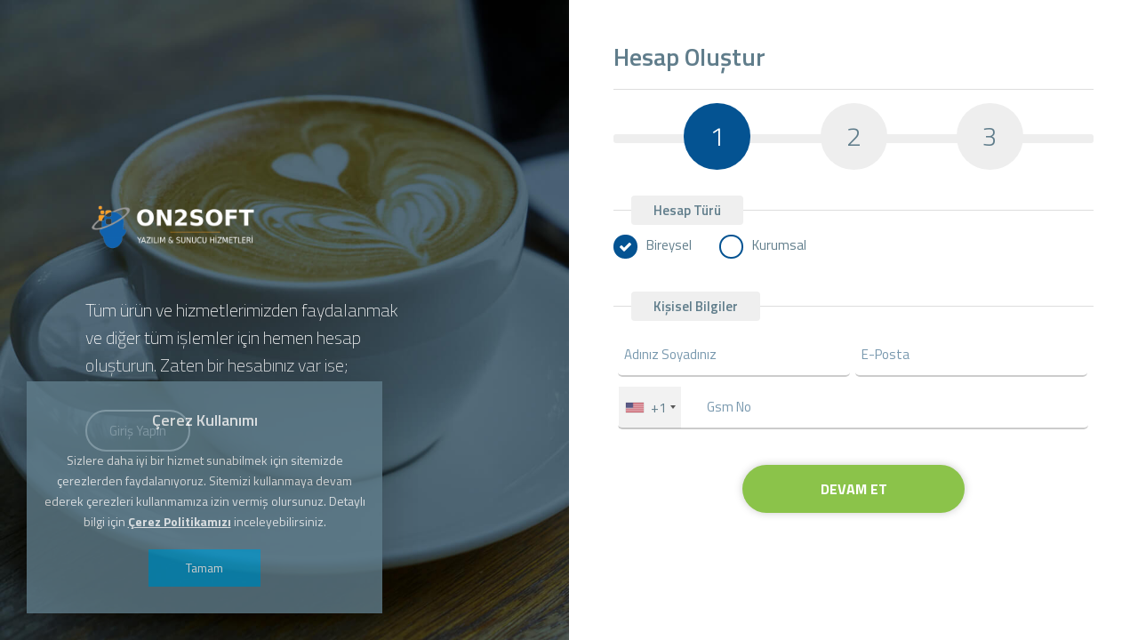

--- FILE ---
content_type: text/html; charset=UTF-8
request_url: https://on2soft.com/hesap-olustur
body_size: 11170
content:
<!DOCTYPE html>
<html lang="tr">
<head>
    <!-- Meta Tags -->
<title>Hesap Oluştur - ON2SOFT YAZILIM HİZMETLERİ</title>
<meta name="keywords" content="" />
<meta name="description" content="Tüm ürün ve hizmetlerimizden faydalanmak ve diğer tüm işlemler için hemen hesap oluşturun." />
<meta http-equiv="Content-Type" content="text/html; charset=utf-8" />
<meta name="viewport" content="width=device-width, initial-scale=1.0, maximum-scale=1.0, user-scalable=no" />
<meta name="robots" content="All" />
<link rel="canonical" href="https://on2soft.com/hesap-olustur" />
<link rel="icon" type="image/x-icon" href="https://on2soft.com/resources/uploads/logo/favicon.png" />
<meta name="theme-color" content="#045392">

<link rel="alternate" hreflang="tr" href="https://on2soft.com/hesap-olustur" />
<link rel="alternate" hreflang="fr" href="https://on2soft.com/fr/sign-up" />
<link rel="alternate" hreflang="en" href="https://on2soft.com/en/sign-up" />

<!-- Meta Tags -->

<!-- Css -->
<link rel="stylesheet" href="https://on2soft.com/resources/assets/style/theme.css?v=2.3.2">
<link rel="stylesheet" href="https://on2soft.com/resources/assets/plugins/iziModal/css/iziModal.min.css?v=2.3.2">
<link rel="stylesheet" href="https://on2soft.com/resources/assets/plugins/sweetalert2/dist/sweetalert2.min.css">
<style type="text/css">
    .miotab-content{display: none;}
</style><link rel="stylesheet" href="https://on2soft.com/templates/website/Modern/css/wisecp.css?v=2.3.2"/>
<link href="https://fonts.googleapis.com/css?family=Raleway:300,400,500,700,800|Titillium+Web:200,300,400,600,700&amp;subset=latin-ext" rel="stylesheet">
<link rel="stylesheet" href="https://on2soft.com/templates/website/Modern/css/font-awesome.min.css">
<link rel="stylesheet" href="https://on2soft.com/templates/website/Modern/css/ionicons.min.css"/>
<link rel="stylesheet" href="https://on2soft.com/templates/website/Modern/css/animate.css" media="none" onload="if(media!='all')media='all'">
<link rel="stylesheet" href="https://on2soft.com/templates/website/Modern/css/aos.css" />
    <link rel="stylesheet" href="https://on2soft.com/resources/assets/plugins/phone-cc/css/intlTelInput.css">
<link rel="stylesheet" href="https://on2soft.com/resources/assets/style/theme-extra.css?v=2.3.2"  type="text/css">
<!-- Css -->

<!-- Js -->

<script>
    var template_address = "https://on2soft.com/templates/website/Modern/";
</script>
<script src="https://on2soft.com/templates/website/Modern/js/jquery-1.11.3.min.js"></script>


    <script src="https://on2soft.com/resources/assets/plugins/phone-cc/js/intlTelInput.js"></script>
    <script src="https://on2soft.com/resources/assets/plugins/js/voucher_codes.js"></script>
<script type="text/javascript">
    var update_online_link  = "https://on2soft.com/hesabim";
    var is_logged = false;
    var warning_modal_title = "Uyarı";
    var success_modal_title = "Başarılı";
            var ckplcy_cookie_popup_html = '<div id="mio-cookie-popup">\n' +
                '  <div class="mio-cookie-popup__c-p-card mio-cookie-popup__card">\n' +
                '    <div class="mio-cookie-popup__content">\n' +
                '      <h3>Çerez Kullanımı</h3>\n' +
                '      <p>Sizlere daha iyi bir hizmet sunabilmek için sitemizde çerezlerden faydalanıyoruz. Sitemizi kullanmaya devam ederek çerezleri kullanmamıza izin vermiş olursunuz. Detaylı bilgi için <a style="color:white;" href="" target="_blank"><strong>Çerez Politikamızı</strong></a> inceleyebilirsiniz.</p>\n' +
                '      <button class="mio-cookie-popup__c-p-button">Tamam</button>\n' +
                '    </div>\n' +
                '  </div>\n' +
                '</div>';
            setTimeout(function(){
                ckplcyCheckCookie();
            },1000);
        </script>
<script src="https://on2soft.com/resources/assets/plugins/iziModal/js/iziModal.min.js?v=2.3.2"></script>
<script src="https://on2soft.com/resources/assets/plugins/sweetalert2/dist/promise.min.js"></script>
<script src="https://on2soft.com/resources/assets/plugins/sweetalert2/dist/sweetalert2.min.js"></script>
<script src="https://on2soft.com/resources/assets/javascript/jquery.form.min.js"></script>
<script src="https://on2soft.com/resources/assets/javascript/webmio.js?v=2.3.2"></script>
<!-- Js -->
    <script type="text/javascript">
        $(document).ready(function(){

            var telInput = $("#gsm");
            telInput.intlTelInput({
                geoIpLookup: function(callback) {
                    callback('us');
                },
                autoPlaceholder: "on",
                formatOnDisplay: true,
                initialCountry: "auto",
                hiddenInput: "gsm",
                nationalMode: false,
                placeholderNumberType: "MOBILE",
                separateDialCode: true,
                utilsScript: "https://on2soft.com/resources/assets/plugins/phone-cc/js/utils.js"
            });

            var reset = function() {
                telInput.removeClass("error");
            };
            telInput.on("keyup change",reset);
            telInput.blur(function() {
                reset();
                if($.trim(telInput.val())){
                    if (telInput.intlTelInput("isValidNumber")) telInput.removeClass("error");
                    else telInput.addClass("error");
                }
            });

            $(".stage-click").click(function(){
                let stage = $(this).data("stage");

                $(".signup-stages-block").removeClass("active");
                $(".signup-stages-block",$(this)).addClass("active");
                $('.stage-content').hide(1);
                $("#stage-content-"+stage).show(1);

                if(stage === 3)
                {
                    $("#nextStepBtn").css("display","none");
                    $("#signUpBtn").css("display","inline-block");
                }
                else
                {
                    $("#nextStepBtn").css("display","inline-block");
                    $("#signUpBtn").css("display","none");
                }

            });

            $("#nextStepBtn").click(function(){
                let active_stage = parseInt($('.signup-stages-block.active').parent().data("stage"));
                let new_stage    = active_stage+1;
                $(".stage-click[data-stage="+new_stage+"]").click();

                if(new_stage === 3)
                {
                    $("#nextStepBtn").css("display","none");
                    $("#signUpBtn").css("display","inline-block");
                }
                else
                {
                    $("#nextStepBtn").css("display","inline-block");
                    $("#signUpBtn").css("display","none");
                }

            });

        });
    </script>

            <script type="text/javascript">
        $(document).ready(function(){
            $("input[name='kind']").change(function(){
                var id = $(this).attr("id");
                $(".kind-content").slideUp(100,function () {
                    $("."+id).slideDown(100);
                });
            });

            $("input[name='kind']:checked").each(function () {
                var id = $(this).attr("id");
                $(".kind-content").slideUp(100,function () {
                    $("."+id).slideDown(100);
                });
            });

        });
    </script>
    
<style>
::-webkit-scrollbar-track{-webkit-box-shadow:inset 0 0 6px rgba(0,0,0,0.3);background-color:#F5F5F5}
::-webkit-scrollbar{width:9px;background-color:#F5F5F5}
::-webkit-scrollbar-thumb{background-color:#607D8B}
.verificationcontent{padding:30px}
.verificationcontent p{font-size:18px;text-align:center}
.verificationcontent h1{text-align:center;font-size:24px;font-weight:bold;color:#8bc34a}
.verificationcontent h1 i{font-size:80px}
.verificationcontent form{text-align:center}
.verificationcontent input{text-align:center;width:200px;font-size:16px;font-weight:bold}
.secureoptions{width:265px;margin:auto;margin-top:35px;font-size:16px;font-weight:600;margin-bottom:15px}
.notverification{font-size:13px;color:#b5b5b5;width:100%;text-align:center;display:inline-block;margin-top:20px}
.notverification a{color:#b5b5b5;font-weight:600}
#uyeolgiris{position:fixed;overflow:auto;margin-bottom:0;width:100%;height:100%;bottom:0px;background-image:url(https://on2soft.com/templates/website/Modern/images/signinsignupbg2020.jpg);background-color:rgba(50, 90, 108, 0.55);background-repeat:no-repeat;    background-size: 100%;}
#uyeolgirisbody .footer{display:none}
.uyeol{position:absolute;width:50%;border-radius:0;margin-bottom:0px;right:0;top:0;bottom:0}
.uyeolgirisslogan{float:left;width:50%;text-align:left;margin-top:0;}
.uyeolgirishead{text-align:center;width:100%;margin-top:5%;margin-bottom:0;float:none; -webkit-animation-name: fadeIn;
  animation-name: fadeIn;
  -webkit-animation-duration: 2s;
  animation-duration: 2s;
  -webkit-animation-fill-mode: both;
  animation-fill-mode: both;}
.padding30{padding:10px 30px}
.sifreunuttulink{color:rgba(255,255,255,0.58)}
.sifreunuttulink:hover{color:rgba(255,255,255,1.00)}
.uyeolgirishead h1{display:none}
.logo{float:none;margin-top:0px;margin-bottom:40px;position:relative}
.uyeolgirisyap .gonderbtn{margin-top:30px}
.logo img{width:200px}
.uyeolgirisslogan h4{width:80%}
.uyeolgirisyap .btn{width:200px;background:transparent;    padding: 12px 0px;}
.clientcopyright{width:100%;text-align:center;font-size:13px;margin-top:15px;margin-bottom:30px;color:#b4b4b4;display:inline-block}
.clientcopyright a{color:#b4b4b4}
.socialconnect{float:right;border:none;padding-bottom:0px;margin-bottom:0px;width:55%}
.footsosyal{margin-top:15px}
.footsosyal a{color:#a1a1a1}
.footsosyal a:hover{background:#eee}
#girisyapright h4{display:none}
.footsosyal{display:none}
.createnewaccountlink{color:rgba(255,255,255,0.58);font-weight:600;margin-bottom:10px;display:inline-block}
.createnewaccountlink:hover{color:rgba(255,255,255,1.58)}
.country-name{color:#999}
.uyeolgirisslogan-con{width:70%;margin:auto;margin-top:35%;}
.uyeolgirisslogan-con .gonderbtn{color:#fff;border:2px solid #fff;margin-top:35px}
.uyeolgirisslogan-con .gonderbtn:hover{color:#333;background:white}
.signupcon{padding:20px;    background: white;}
.socialconnect a{color:#7c7c7c;font-size:14px;background:#e7e7e7}
.socialconnect .facebookconnect{color:#7c7c7c;background:#eee}
.socialconnect .facebookconnect:hover{color:#fff}
.socialconnect .googleconnect{background:#eee;color:#7c7c7c}
.socialconnect .googleconnect:hover{color:#fff}
.signinsignup-title{display:inline-block;font-size:28px;font-weight:600;margin-top:12px}
::-webkit-input-placeholder{color:#7898ae}
:-moz-placeholder{color:#7898ae}
::-moz-placeholder{color:#7898ae}
:-ms-input-placeholder{color:#7898ae}
#uyeolgiris input{border-radius:5px;padding-left: 7px;padding-top:12px;padding-bottom:12px;}
#uyeolgiris #gsm{padding-left:100px;}
.signup-stages-block.active{background:#045392;color:white}
.clean-theme-signup-box .yuzde50{width:47%}
.signin-signup-foot-btn{text-align:center}
.signin-signup-foot-btn button{font-family:'Titillium Web',sans-serif;float:none;width:250px;cursor:pointer;outline:none;-webkit-transition:all 0.3s ease-out;-moz-transition:all 0.3s ease-out;-ms-transition:all 0.3s ease-out;-o-transition:all 0.3s ease-out;transition:all 0.3s ease-out;}
.signin-signup-foot-btn button:hover {background:#77a83f;}
.signup-stages{float:left;margin-bottom:20px;width:100%;text-align:center;}
.signup-stages-block{background:#eee;width:75px;height:75px;display:inline-block;border-radius:100%;text-align:center;line-height:75px;margin:0px 7%;font-weight:300;font-size:30px}
.signup-stage-line{width:100%;height:10px;background:#eee;margin-top:35px;float:left;margin-bottom:-55px;border-radius:3px}
.captcha-content {margin-top:0;}

@media only screen and (min-width:320px) and (max-width:1024px){
.uyeolgirishead{width:100%;margin-top:15%}
.uyeolgirishead .logo {    margin-bottom: 25px;}
.uyeolgirisyap{width:100%}
#wrapper{width:90%}
.uyeol{width:100%;position:relative;border-right:none}
.signupcon{position:relative;}
#uyeolgiris{overflow-x:auto;background-size:auto 120%;background-position:center}
.uyeolgirisslogan{text-align:center;width:100%}
.uyeolgirisslogan h4{width:90%;font-size:17px;margin:auto;margin-top:25px}
.uyeolgirisslogan-con{width:90%;margin:auto;margin-top:55px}
.signupcon .padding30 {    padding: 0px;}
.socialconnect {    margin-bottom: 20px;    width: 100%;}
.signup-stages-block{width:75px;height:75px;line-height:75px;margin:0px 4%;font-size:28px}
.signup-stage-line {    margin-bottom: -45px;}
.clean-theme-signup-box .yuzde50 {    width: 46%;}
.captcha-content{width:310px;transform:scale(0.8);margin-left:auto;margin-top:0;margin-bottom:10px}
.signin-signup-foot-btn{margin-bottom:30px}

}

</style>


</head>

<body id="uyeolgirisbody">

<div id="contract1_modal" style="display: none;" data-izimodal-title="Hizmet ve Kullanım S&ouml;zleşmesi">
    <div class="padding20">
            </div>
</div>

<div id="contract2_modal" style="display: none;" data-izimodal-title="Kişisel Veriler ve Genel Gizlilik Politikası">
    <div class="padding20">
            </div>
</div>

<div id="uyeolgiris">
    <div id="new-signin-signup">


        <div class="uyeolgirisyapx">

            <div class="uyeolgirisslogan">

                <div class="uyeolgirisslogan-con">

                    <div class="logo">
                        <a href="https://on2soft.com"><img title="" alt="" src="https://on2soft.com/resources/uploads/logo/2021-11-04/0e440f2c0cff959e50e19c3.png" width="253" height="auto"></a>
                    </div>

                    <h4>Tüm ürün ve hizmetlerimizden faydalanmak ve diğer tüm işlemler için hemen hesap oluşturun. Zaten bir hesabınız var ise;                    </h4><div class="clear"></div>
                    
                        <a href="https://on2soft.com/giris-yap" class="gonderbtn">Giriş Yapın</a>
                                    </div>

            </div>

            <div class="uyeol">

                <div class="signupcon">
                    <div class="padding30">
                        <h1 class="signinsignup-title">Hesap Oluştur</h1>


                        

                        <div class="line"></div>

                        <div class="signup-stages">

                            <div class="signup-stage-line"></div>

                            <a href="javascript:void 0;" class="stage-click stage-clicks" data-stage="1">
                                <div class="signup-stages-block active">
                                    1
                                </div>
                            </a>

                            <a href="javascript:void 0;" class="stage-click stage-clicks" data-stage="2">
                                <div class="signup-stages-block">
                                    2
                                </div>
                            </a>

                            <a href="javascript:void 0;" class="stage-click stage-clicks" data-stage="3">
                                <div class="signup-stages-block">
                                    3
                                </div>
                            </a>

                        </div>

                        <div class="clear"></div>

                        <form action="https://on2soft.com/hesap-olustur" method="POST" class="mio-ajax-form" id="Signup_Form">
                            <!-- Information FORM -->

                            <input type="hidden" name="token" value="c5d86809d1be8a342af8e17613f32d73ce33facd3e04ed0e1908e4c73515c757">
                            <input type="hidden" name="stage" value="1">

                            <!-- Information FORM -->
                            <div id="Information">


                                <div class="stage-content" id="stage-content-1" style="display:block;">

                                                                            <div class="clean-theme-signup-box">

                                            <div class="clean-theme-signup-box-title">Hesap Türü</div>


                                            <input id="kind_1" class="radio-custom" name="kind" value="individual" type="radio" checked>
                                            <label for="kind_1" class="radio-custom-label" style="margin-right: 28px;"><span class="checktext">Bireysel</span></label>

                                            <input id="kind_2" class="radio-custom" name="kind" value="corporate" type="radio">
                                            <label for="kind_2" class="radio-custom-label" style="margin-right: 28px;"><span class="checktext">Kurumsal</span></label>
                                        </div>
                                    
                                    <div class="clean-theme-signup-box">
                                        <div class="clean-theme-signup-box-title">Kişisel Bilgiler</div>

                                        <div class="yuzde50">
                                            <input name="full_name" type="text" placeholder="Adınız Soyadınız">
                                        </div>

                                        <div class="yuzde50">
                                            <input name="email" type="text" placeholder="E-Posta" required>
                                        </div>

                                                                                    <div class="yuzde100">
                                                <input id="gsm" type="text" required placeholder="Gsm No" onkeypress="return event.charCode>= 48 &amp;&amp;event.charCode<= 57">
                                            </div>
                                        
                                    </div>

                                </div>

                                <div class="stage-content" id="stage-content-2" style="display:none;">

                                    <div class="clean-theme-signup-box">
                                        <div class="clean-theme-signup-box-title">Fatura Bilgileri</div>


                                        <div class="yuzde100 kind-content kind_2"  style="display:none;">
                                            <input name="company_name" type="text" placeholder="Firma Ünvanı" required>
                                        </div>

                                        <div class="yuzde50 kind-content kind_2" style="display:none;">
                                            <input name="company_tax_number" type="text" placeholder="Vergi No" required>
                                        </div>
                                        <div class="yuzde50 kind-content kind_2" style="display:none;">
                                            <input name="company_tax_office" type="text" placeholder="Vergi Dairesi" required>
                                        </div>


                                                                                <div class="yuzde50">
                                            <select name="country" onchange="getCities(this.options[this.selectedIndex].value);">
                                                <option value="1" data-code="AF">Afganistan</option><option value="2" data-code="AL">Arnavutluk</option><option value="3" data-code="DZ">Cezayir</option><option value="4" data-code="AS">Amerikan Samoası</option><option value="5" data-code="AD">Andorra</option><option value="6" data-code="AO">Angora</option><option value="7" data-code="AI">Anguilla</option><option value="8" data-code="AQ">Antarktika</option><option value="9" data-code="AG">Antigua ve Barbuda</option><option value="10" data-code="AR">Arjantin</option><option value="11" data-code="AM">Ermenistan</option><option value="12" data-code="AW">Aruba</option><option value="13" data-code="AU">Avustralya</option><option value="14" data-code="AT">Avusturya</option><option value="15" data-code="AZ">Azerbeycan</option><option value="16" data-code="BS">Bahamalar</option><option value="17" data-code="BH">Bahreyn</option><option value="18" data-code="BD">Bangladeş</option><option value="19" data-code="BB">Barbados</option><option value="20" data-code="BY">Belarus</option><option value="21" data-code="BE">Belçika</option><option value="22" data-code="BZ">Belize</option><option value="23" data-code="BJ">Benin</option><option value="24" data-code="BM">Bermuda</option><option value="25" data-code="BT">Butan</option><option value="26" data-code="BO">Bolivya</option><option value="27" data-code="BQ">Bonaire</option><option value="28" data-code="BA">Bosna Hersek</option><option value="29" data-code="BW">Botsvana</option><option value="30" data-code="BV">Bouvet Adası</option><option value="31" data-code="BR">Brezilya</option><option value="32" data-code="IO">İngiliz Hint Okyanusu Bölgesi</option><option value="33" data-code="BN">Brunei Darussalam</option><option value="34" data-code="BG">Bulgaristan</option><option value="35" data-code="BF">Burkina Faso</option><option value="36" data-code="BI">Burundi</option><option value="37" data-code="KH">Kamboçya</option><option value="38" data-code="CM">Kamerun</option><option value="39" data-code="CA">Kanada</option><option value="40" data-code="CV">Cape Verde</option><option value="41" data-code="KY">Cayman Adaları</option><option value="42" data-code="CF">Orta Afrika Cumhuriyeti</option><option value="43" data-code="TD">Çad</option><option value="44" data-code="CL">Şili</option><option value="45" data-code="CN">Çin</option><option value="46" data-code="CX">Noel Adası</option><option value="47" data-code="CC">Cocos (Keeling) Adaları</option><option value="48" data-code="CO">Kolombiya</option><option value="49" data-code="KM">Komorlar</option><option value="50" data-code="CG">Kongo</option><option value="51" data-code="CD">Kongo Demokratik Cumhuriyeti</option><option value="52" data-code="CK">Cook Adaları</option><option value="53" data-code="CR">Kosta Rika</option><option value="54" data-code="HR">Hırvatistan</option><option value="55" data-code="CU">Küba</option><option value="56" data-code="CW">Curacao</option><option value="57" data-code="CY">Kıbrıs</option><option value="58" data-code="CZ">Çek Cumhuriyeti</option><option value="59" data-code="CI">Fildişi Sahili</option><option value="60" data-code="DK">Danimarka</option><option value="61" data-code="DJ">Cibuti</option><option value="62" data-code="DM">Dominika</option><option value="63" data-code="DO">Dominik Cumhuriyeti</option><option value="64" data-code="EC">Ekvador</option><option value="65" data-code="EG">Mısır</option><option value="66" data-code="SV">El Salvador</option><option value="67" data-code="GQ">Ekvator Ginesi</option><option value="68" data-code="ER">Eritre</option><option value="69" data-code="EE">Estonya</option><option value="70" data-code="ET">Etiyopya</option><option value="71" data-code="FK">Falkland Adaları (Malvinas)</option><option value="72" data-code="FO">Faroe Adaları</option><option value="73" data-code="FJ">Fiji</option><option value="74" data-code="FI">Finlandiya</option><option value="75" data-code="FR">Fransa</option><option value="76" data-code="GF">Fransız Guyanası</option><option value="77" data-code="PF">Fransız Polinezyası</option><option value="78" data-code="TF">Fransız Güney Bölgesi</option><option value="79" data-code="GA">Gabon</option><option value="80" data-code="GM">Gambiya</option><option value="81" data-code="GE">Gürcistan</option><option value="82" data-code="DE">Almanya</option><option value="83" data-code="GH">Gana</option><option value="84" data-code="GI">Cebelitarık</option><option value="85" data-code="GR">Yunanistan</option><option value="86" data-code="GL">Grönland</option><option value="87" data-code="GD">Grenada</option><option value="88" data-code="GP">Guadeloupe</option><option value="89" data-code="GU">Guam</option><option value="90" data-code="GT">Guatemala</option><option value="91" data-code="GG">Guernsey</option><option value="92" data-code="GN">Gine</option><option value="93" data-code="GW">Gine-Bissau</option><option value="94" data-code="GY">Guyana</option><option value="95" data-code="HT">Haiti</option><option value="96" data-code="HM">Heard Adası ve McDonald Mcdonald Adaları</option><option value="97" data-code="VA">Vatikan</option><option value="98" data-code="HN">Honduras</option><option value="99" data-code="HK">Hong Kong</option><option value="100" data-code="HU">Macaristan</option><option value="101" data-code="IS">İzlanda</option><option value="102" data-code="IN">Hindistan</option><option value="103" data-code="ID">Endonezya</option><option value="104" data-code="IR">İran, İslam Cumhuriyeti</option><option value="105" data-code="IQ">Irak</option><option value="106" data-code="IE">İrlanda</option><option value="107" data-code="IM">Isle of Man</option><option value="108" data-code="IL">İsrail</option><option value="109" data-code="IT">İtalya</option><option value="110" data-code="JM">Jamaika</option><option value="111" data-code="JP">Japonya</option><option value="112" data-code="JE">Jersey</option><option value="113" data-code="JO">Ürdün</option><option value="114" data-code="KZ">Kazakistan</option><option value="115" data-code="KE">Kenya</option><option value="116" data-code="KI">Kiribati</option><option value="117" data-code="KP">Kore Demokratik Halk Cumhuriyeti</option><option value="118" data-code="KR">Kore Cumhuriyeti</option><option value="119" data-code="KW">Kuveyt</option><option value="120" data-code="KG">Kırgızistan</option><option value="121" data-code="LA">Lao Halkı'nın Demokratik Cumhuriyeti</option><option value="122" data-code="LV">Letonya</option><option value="123" data-code="LB">Lübnan</option><option value="124" data-code="LS">Lesotho</option><option value="125" data-code="LR">Liberya</option><option value="126" data-code="LY">Libya</option><option value="127" data-code="LI">Lihtenştayn</option><option value="128" data-code="LT">Litvanya</option><option value="129" data-code="LU">Lüksemburg</option><option value="130" data-code="MO">Macao</option><option value="131" data-code="MK">Makedonya, Eski Yugoslav Cumhuriyeti</option><option value="132" data-code="MG">Madagaskar</option><option value="133" data-code="MW">Malawi</option><option value="134" data-code="MY">Malezya</option><option value="135" data-code="MV">Maldivler</option><option value="136" data-code="ML">Mali</option><option value="137" data-code="MT">Malta</option><option value="138" data-code="MH">Marşal Adaları</option><option value="139" data-code="MQ">Martinik</option><option value="140" data-code="MR">Moritanya</option><option value="141" data-code="MU">Mauritius</option><option value="142" data-code="YT">Mayotte</option><option value="143" data-code="MX">Meksika</option><option value="144" data-code="FM">Mikronezya, Federe Devletleri</option><option value="145" data-code="MD">Moldova, Cumhuriyeti</option><option value="146" data-code="MC">Monako</option><option value="147" data-code="MN">Moğolistan</option><option value="148" data-code="ME">Karadağ</option><option value="149" data-code="MS">Montserrat</option><option value="150" data-code="MA">Fas</option><option value="151" data-code="MZ">Mozambik</option><option value="152" data-code="MM">Myanmar</option><option value="153" data-code="NA">Namibya</option><option value="154" data-code="NR">Nauru</option><option value="155" data-code="NP">Nepal</option><option value="156" data-code="NL">Hollanda</option><option value="157" data-code="NC">Yeni Kaledonya</option><option value="158" data-code="NZ">Yeni Zelanda</option><option value="159" data-code="NI">Nikaragua</option><option value="160" data-code="NE">Nijer</option><option value="161" data-code="NG">Nijerya</option><option value="162" data-code="NU">Niue</option><option value="163" data-code="NF">Norfolk Adası</option><option value="164" data-code="MP">Kuzey Mariana Adaları</option><option value="165" data-code="NO">Norveç</option><option value="166" data-code="OM">Umman</option><option value="167" data-code="PK">Pakistan</option><option value="168" data-code="PW">Palau</option><option value="169" data-code="PS">Devletin Filistin</option><option value="170" data-code="PA">Panama</option><option value="171" data-code="PG">Papua Yeni Gine</option><option value="172" data-code="PY">Paraguay</option><option value="173" data-code="PE">Peru</option><option value="174" data-code="PH">Filipinler</option><option value="175" data-code="PN">Pitcairn</option><option value="176" data-code="PL">Polonya</option><option value="177" data-code="PT">Portekiz</option><option value="178" data-code="PR">Porto Riko</option><option value="179" data-code="QA">Katar</option><option value="180" data-code="RO">Romanya</option><option value="181" data-code="RU">Rusya Federasyonu</option><option value="182" data-code="RW">Ruanda</option><option value="183" data-code="RE">Mayotte</option><option value="184" data-code="BL">Saint Barthelemy</option><option value="185" data-code="SH">Saint Helena</option><option value="186" data-code="KN">Saint Kitts ve Nevis</option><option value="187" data-code="LC">Saint Lucia</option><option value="188" data-code="MF">Saint Martin (Fransız bölümü)</option><option value="189" data-code="PM">Saint Pierre ve Miquelon</option><option value="190" data-code="VC">Saint Vincent ve Grenadinler</option><option value="191" data-code="WS">Samoa</option><option value="192" data-code="SM">San Marino</option><option value="193" data-code="ST">Sao Tome ve Principe</option><option value="194" data-code="SA">Suudi Arabistan</option><option value="195" data-code="SN">Senegal</option><option value="196" data-code="RS">Sırbistan</option><option value="197" data-code="SC">Seyşeller</option><option value="198" data-code="SL">Sierra Leone</option><option value="199" data-code="SG">Singapur</option><option value="200" data-code="SX">Sint Maarten (Hollandaca bölümü)</option><option value="201" data-code="SK">Slovakya</option><option value="202" data-code="SI">Slovenya</option><option value="203" data-code="SB">Solomon Adaları</option><option value="204" data-code="SO">Somali</option><option value="205" data-code="ZA">Güney Afrika</option><option value="206" data-code="GS">Güney Georgia ve Güney Sandviç Adaları</option><option value="207" data-code="SS">Güney Sudan</option><option value="208" data-code="ES">ispanya</option><option value="209" data-code="LK">Sri Lanka</option><option value="210" data-code="SD">Sudan</option><option value="211" data-code="SR">Surinam</option><option value="212" data-code="SJ">Svalbard ve Jan Mayen</option><option value="213" data-code="SZ">Svaziland</option><option value="214" data-code="SE">İsveç</option><option value="215" data-code="CH">İsviçre</option><option value="216" data-code="SY">Suriye Arap Cumhuriyeti</option><option value="217" data-code="TW">Tayvan</option><option value="218" data-code="TJ">Tacikistan</option><option value="219" data-code="TZ">Tanzanya Birleşik Cumhuriyeti</option><option value="220" data-code="TH">Tayland</option><option value="221" data-code="TL">Timor-Leste</option><option value="222" data-code="TG">Togo</option><option value="223" data-code="TK">Tokelau</option><option value="224" data-code="TO">Tonga</option><option value="225" data-code="TT">Trinidad ve Tobago</option><option value="226" data-code="TN">Tunus</option><option value="227" data-code="TR">Türkiye</option><option value="228" data-code="TM">Türkmenistan</option><option value="229" data-code="TC">Turks ve Caicos Adaları</option><option value="230" data-code="TV">Tuvalu</option><option value="231" data-code="UG">Uganda</option><option value="232" data-code="UA">Ukrayna</option><option value="233" data-code="AE">Birleşik Arap Emirlikleri</option><option value="234" data-code="GB">Birleşik Krallık</option><option value="235" data-code="US">Amerika Birleşik Devletleri</option><option value="236" data-code="UM">Amerika Birleşik Devletleri Küçük Dış Adaları</option><option value="237" data-code="UY">Uruguay</option><option value="238" data-code="UZ">Özbekistan</option><option value="239" data-code="VU">Vanuatu</option><option value="240" data-code="VE">Venezuela</option><option value="241" data-code="VN">Viet Nam</option><option value="242" data-code="VG">İngiliz Virgin Adaları</option><option value="243" data-code="VI">ABD Virgin Adaları</option><option value="244" data-code="WF">Wallis ve Futuna</option><option value="245" data-code="EH">Batı Sahra</option><option value="246" data-code="YE">Yemen</option><option value="247" data-code="ZM">Zambiya</option><option value="248" data-code="ZW">Zimbabve</option><option value="251" data-code="AX">Aland</option><option value="252" data-code="XK">Kosova</option>                                            </select>
                                        </div>

                                        <div class="yuzde50">
                                            <select name="city" onchange="getCounties($(this).val());" disabled style="display: none;"></select>
                                            <input type="text" name="city" placeholder="Şehir Adı">
                                        </div>

                                        <div class="yuzde50">
                                            <select name="counti" disabled style="display: none;"></select>
                                            <input type="text" name="counti" placeholder="İlçe Adı">
                                        </div>

                                        <div class="yuzde50">
                                            <input name="zipcode" type="text" placeholder="Posta kodu giriniz.">
                                        </div>

                                        <div class="yuzde100">
                                            <input name="address" type="text" placeholder="Adres bilgisi giriniz.">
                                        </div>


                                    </div>

                                </div>

                                <div class="stage-content" id="stage-content-3" style="display:none;">

                                    <div class="clean-theme-signup-box">
                                        <div class="clean-theme-signup-box-title">Bir Parola Belirleyin</div>
                                        <div class="yuzde50">
                                            <input name="password" type="password" id="password_primary" placeholder="Parola Belirleyin" required>
                                        </div>
                                        <div class="yuzde50">
                                            <input name="password_again" type="password" id="password_again" placeholder="Parolayı Tekrar Yazın" required>
                                        </div>
                                        <div class="yuzde50">
                                            <a class="sbtn" href="javascript:void 0;" onclick="$('#password_primary').attr('type','text'); $('#password_primary,#password_again').val(voucher_codes.generate({length:16,charset: 'abcdefghijklmnopqrstuvwxyzABCDEFGHIJKLMNOPQRSTUVWXYZ0123456789!@#$%&*()-_=+[]\|;:,./?'})).trigger('change');"><i class="fa fa-refresh"></i> Güvenli Parola Oluştur</a>
                                        </div>
                                        <div class="yuzde50">
                                            <div id="weak" style="display:block;" class="level-block">Parola Seviyesi: <strong>Zayıf</strong></div>
                                            <div id="good" class="level-block" style="display:none">Parola Seviyesi: <strong>İyi</strong></div>
                                            <div id="strong" class="level-block" style="display: none;">Parola Seviyesi: <strong>Güçlü</strong></div>
                                        </div>

                                    </div>

                                    <div class="clean-theme-signup-box" style="display: none;">
                                        <div class="clean-theme-signup-box-title">Bildirim İzinleri</div>

                                        <div class="yuzde100">
                                            <input id="email_notifications" class="checkbox-custom" name="email_notifications" value="1" type="checkbox" checked="">
                                            <label for="email_notifications" class="checkbox-custom-label"></label>
                                            Tanıtım ve promosyon amaçlı e-posta bildirimlerine izin veriyorum.                                        </div>
                                        <div class="yuzde100">
                                            <input id="sms_notifications" class="checkbox-custom" name="sms_notifications" value="1" type="checkbox" checked="">
                                            <label for="sms_notifications" class="checkbox-custom-label"></label>
                                            Tanıtım ve promosyon amaçlı sms bildirimlerine izin veriyorum.                                        </div>

                                    </div>


                                    <div class="clean-theme-signup-box" style="    padding-bottom: 10px;">
                                        <div class="clean-theme-signup-box-title">Sözleşmeler</div>
                                        <div class="yuzde100">
                                            <input id="checkbox-5" class="checkbox-custom" name="contract" value="1" type="checkbox" required>
                                            <label for="checkbox-5" class="checkbox-custom-label"><span class="checktext"><a href="javascript:void (0);open_modal('contract1_modal',{width:'850px'});"><u>Hizmet Sözleşmesi</u></a> ve <a  href="javascript:open_modal('contract2_modal',{width:'850px'});"><u>Gizlilik Sözleşmesi</u></a>'sini Okudum, Anladım ve Kabul Ediyorum.</span></label>
                                        </div>

                                    </div>

                                    <div class="clear"></div>

                                    
                                        <div class="captcha-content">
                                            <div class="g-recaptcha" id="recaptcha-1" data-sitekey="6LfDiScTAAAAANbAqBJmRA7nNWXTYti-JGyZSNNC"></div>
<script src="https://www.google.com/recaptcha/api.js"></script>
                                                                                    </div>

                                    

                                </div>

                                <div class="signin-signup-foot-btn">


                                    <button type="button" class="yesilbtn gonderbtn" id="nextStepBtn">DEVAM ET</button>

                                    <button type="button" class="yesilbtn gonderbtn mio-ajax-submit" mio-ajax-options='{"result":"signup_submit","waiting_text":"Bekleyiniz..."}' id="signUpBtn" style="display: none;">Hesap Oluştur</button>

                                    <div class="clear"></div>
                                    <div class="error" id="FormOutput" align="center" style="display:none;font-weight:bold;"></div>
                                </div>

                            </div>

                        </form>

                    <!-- SUCCESS -->
                    <div id="Success_div" style="display:none">
                        <div style="margin-top:15%;margin-bottom:70px;text-align:center;">
                            <i style="font-size:80px;" class="fa fa-check"></i>
                            <h4 style="font-weight:bold;border:none;font-size: 26px;">Hesabınız Başarı ile Oluşturuldu.</h4>
                            <h5>Giriş bilgileriniz kayıtlı iletişim bilgilerinize ayrıca gönderildi.<br>Lütfen e-postalarınızın spam ve gereksiz klasörlerini kontrol etmeyi ihmal etmeyiniz.<br><br>Birazdan Yönlendirileceksiniz...</h5>
                        </div>
                    </div>
                    <!-- SUCCESS -->

                    <script type="text/javascript">
                        var city_request = false,counti_request=false;

                        function getCities(country,call_request){

                            $("select[name=city]").html('').css("display","none").attr("disabled",true);
                            $("input[name=city]").val('').css("display","block").attr("disabled",false);

                            $("select[name=counti]").html('').css("display","none").attr("disabled",true);
                            $("input[name=counti]").val('').css("display","block").attr("disabled",false);

                            if(call_request) city_request = false;

                            var request = MioAjax({
                                action:"https://on2soft.com/hesabim/bilgilerim",
                                method:"POST",
                                data:{operation:"getCities",country:country},
                            },true,true);

                            request.done(function(result){
                                if(call_request) city_request = "done";

                                if(result || result !== undefined){
                                    if(result != ''){
                                        var solve = getJson(result);
                                        if(solve !== false){
                                            if(solve.status == "successful"){
                                                $("select[name=city]").html('');
                                                $("select[name='city']").append($('<option>', {
                                                    value: '',
                                                    text: "Seçiniz",
                                                }));
                                                $(solve.data).each(function (index,elem) {
                                                    $("select[name='city']").append($('<option>', {
                                                        value: elem.id,
                                                        text: elem.name
                                                    }));
                                                });
                                                $("select[name='city']").css("display","block").attr("disabled",false);
                                                $("input[name='city']").css("display","none").attr("disabled",true);
                                            }
                                            else
                                            {
                                                $("select[name='city']").css("display","none").attr("disabled",true);
                                                $("input[name='city']").css("display","block").attr("disabled",false);
                                                $("input[name='city']").focus();
                                            }
                                        }else
                                            console.log(result);
                                    }
                                }
                            });
                        }
                        function getCounties(city,call_request){

                            if(call_request) counti_request = false;

                            if(city !== ''){
                                var request = MioAjax({
                                    action:"https://on2soft.com/hesabim/bilgilerim",
                                    method:"POST",
                                    data:{operation:"getCounties",city:city},
                                },true,true);

                                request.done(function(result){
                                    if(call_request) counti_request = "done";
                                    if(result || result != undefined){
                                        if(result != ''){
                                            var solve = getJson(result);
                                            if(solve !== false){
                                                if(solve.status == "successful"){
                                                    $("select[name=counti]").html('');
                                                    $("select[name='counti']").append($('<option>', {
                                                        value: '',
                                                        text: "Seçiniz",
                                                    }));
                                                    $(solve.data).each(function (index,elem) {
                                                        $("select[name='counti']").append($('<option>', {
                                                            value: elem.id,
                                                            text: elem.name
                                                        }));
                                                    });
                                                    $("select[name=counti]").css("display","block").attr("disabled",false);
                                                    $("input[name=counti]").val('').css("display","none").attr("disabled",true);
                                                }else{
                                                    $("select[name=counti]").css("display","none").attr("disabled",true);
                                                    $("input[name=counti]").val('').css("display","block").attr("disabled",false);
                                                    $("input[name='counti']").focus();
                                                }
                                            }else
                                                console.log(result);
                                        }
                                    }
                                });
                            }
                            else{
                                $("select[name=counti]").html('').css("display","none").attr("disabled",true);
                                $("input[name=counti]").val('').css("display","block").attr("disabled",false);
                                if(call_request) counti_request = "done";
                            }
                        }
                        function signup_submit(result){
                            grecaptcha.reset();                            if(result != ''){
                                var solve = getJson(result);
                                if(solve !==false && solve != undefined && typeof(solve) == "object"){
                                    if(solve.type == "alert"){
                                        alert(solve.message);
                                    }

                                    if(solve.type == "information"){
                                        if(solve.status == "error"){
                                            if(solve.for != undefined && solve.for != ''){
                                                $("#Signup_Form "+solve.for).focus();
                                                $("#Signup_Form "+solve.for).attr("style","border-bottom:2px solid red; color:red;");
                                                $("#Signup_Form "+solve.for).change(function(){
                                                    $(this).removeAttr("style");
                                                });
                                            }
                                            if(solve.message != undefined && solve.message != '')
                                                alert_error(solve.message,{timer:4000});
                                        }
                                    }

                                    if(solve.type == "register"){
                                        if(solve.status == "successful"){
                                            $("#FormOutput").fadeOut(500).html('');
                                            $("#Signup_Form").slideUp(500,function(){
                                                $("#Success_div").slideDown(500);
                                                if(solve.redirect != undefined){
                                                    setTimeout(function(){
                                                        window.location.href = solve.redirect;
                                                    },7000);
                                                }
                                            });
                                        }else if(solve.status == "error")
                                            alert_error(solve.message,{timer:4000});
                                    }
                                }else
                                    console.log(result);
                            }
                        }

                        $(document).ready(function(){
                            $("#password_primary,#password_again").bind('paste keypress keyup keydown change',function(){
                                var pw1 = $("#password_primary").val();
                                var pw2 = $("#password_again").val();

                                var level = checkStrength(pw1);

                                if(pw1 !== pw2) level = 'weak';

                                $('.level-block').css("display","none");
                                $("#"+level).css("display","block");
                            });

                            $("select[name=country] option[data-code=US]").attr("selected",true);
                            $("select[name=country]").trigger("change");
                        });
                    </script>


                                            <div class="footsosyal">
                            <a href="https://www.facebook.com/on2soft" target="_blank" title="Facebook"><i class="fa fa-facebook" aria-hidden="true"></i></a><a href="https://www.twitter.com/on2soft" target="_blank" title="Twitter"><i class="fa fa-twitter" aria-hidden="true"></i></a><a href="https://www.instagram.com/on2soft" target="_blank" title="Instagram"><i class="fa fa-instagram" aria-hidden="true"></i></a><a href="https://www.linkedin.com/on2soft" target="_blank" title="LinkedIn"><i class="fa fa-linkedin" aria-hidden="true"></i></a>                        </div>
                                        <div class="clear"></div>
                </div>
            </div>
        </div>


    </div>


</div>


<a href="#0" class="cd-top">Top</a>

<!-- External EMBED Code START -->
<!-- Global site tag (gtag.js) - Google Ads: 932085271 -->
<script async src="https://www.googletagmanager.com/gtag/js?id=AW-932085271"></script>
<script>
  window.dataLayer = window.dataLayer || [];
  function gtag(){dataLayer.push(arguments);}
  gtag('js', new Date());

  gtag('config', 'AW-932085271');
</script>
<!-- Event snippet for Website sale conversion page -->
<script>
  gtag('event', 'conversion', {
      'send_to': 'AW-932085271/zUoSCNOrrN4BEJf8ubwD',
      'transaction_id': ''
  });
</script>
<!-- External EMBED Code END -->

<script src="https://on2soft.com/templates/website/Modern/js/aos.js"></script>
<script type="text/javascript">
    AOS.init({
        easing: 'ease-out-back',
        duration: 1000
    });
</script>

</body>
</html>

--- FILE ---
content_type: text/html; charset=UTF-8
request_url: https://on2soft.com/hesabim/bilgilerim
body_size: 421
content:
{"status":"successful","data":[{"id":"3827","name":"Alabama"},{"id":"3828","name":"Alaska"},{"id":"3829","name":"American Samoa"},{"id":"3830","name":"Arizona"},{"id":"3831","name":"Arkansas"},{"id":"3832","name":"Armed Forces Africa"},{"id":"3833","name":"Armed Forces Americas"},{"id":"3834","name":"Armed Forces Canada"},{"id":"3835","name":"Armed Forces Europe"},{"id":"3836","name":"Armed Forces Middle East"},{"id":"3837","name":"Armed Forces Pacific"},{"id":"3838","name":"California"},{"id":"3839","name":"Colorado"},{"id":"3840","name":"Connecticut"},{"id":"3841","name":"Delaware"},{"id":"3842","name":"District of Columbia"},{"id":"3843","name":"Federated States Of Micronesia"},{"id":"3844","name":"Florida"},{"id":"3845","name":"Georgia"},{"id":"3846","name":"Guam"},{"id":"3847","name":"Hawaii"},{"id":"3848","name":"Idaho"},{"id":"3849","name":"Illinois"},{"id":"3850","name":"Indiana"},{"id":"3851","name":"Iowa"},{"id":"3852","name":"Kansas"},{"id":"3853","name":"Kentucky"},{"id":"3854","name":"Louisiana"},{"id":"3855","name":"Maine"},{"id":"3856","name":"Marshall Islands"},{"id":"3857","name":"Maryland"},{"id":"3858","name":"Massachusetts"},{"id":"3859","name":"Michigan"},{"id":"3860","name":"Minnesota"},{"id":"3861","name":"Mississippi"},{"id":"3862","name":"Missouri"},{"id":"3863","name":"Montana"},{"id":"3864","name":"Nebraska"},{"id":"3865","name":"Nevada"},{"id":"3866","name":"New Hampshire"},{"id":"3867","name":"New Jersey"},{"id":"3868","name":"New Mexico"},{"id":"3869","name":"New York"},{"id":"3870","name":"North Carolina"},{"id":"3871","name":"North Dakota"},{"id":"3872","name":"Northern Mariana Islands"},{"id":"3873","name":"Ohio"},{"id":"3874","name":"Oklahoma"},{"id":"3875","name":"Oregon"},{"id":"3876","name":"Palau"},{"id":"3877","name":"Pennsylvania"},{"id":"3878","name":"Puerto Rico"},{"id":"3879","name":"Rhode Island"},{"id":"3880","name":"South Carolina"},{"id":"3881","name":"South Dakota"},{"id":"3882","name":"Tennessee"},{"id":"3883","name":"Texas"},{"id":"3884","name":"Utah"},{"id":"3885","name":"Vermont"},{"id":"3886","name":"Virgin Islands"},{"id":"3887","name":"Virginia"},{"id":"3888","name":"Washington"},{"id":"3889","name":"West Virginia"},{"id":"3890","name":"Wisconsin"},{"id":"3891","name":"Wyoming"}]}

--- FILE ---
content_type: text/html; charset=utf-8
request_url: https://www.google.com/recaptcha/api2/anchor?ar=1&k=6LfDiScTAAAAANbAqBJmRA7nNWXTYti-JGyZSNNC&co=aHR0cHM6Ly9vbjJzb2Z0LmNvbTo0NDM.&hl=en&v=PoyoqOPhxBO7pBk68S4YbpHZ&size=normal&anchor-ms=20000&execute-ms=30000&cb=fykzkbpfa0wb
body_size: 49519
content:
<!DOCTYPE HTML><html dir="ltr" lang="en"><head><meta http-equiv="Content-Type" content="text/html; charset=UTF-8">
<meta http-equiv="X-UA-Compatible" content="IE=edge">
<title>reCAPTCHA</title>
<style type="text/css">
/* cyrillic-ext */
@font-face {
  font-family: 'Roboto';
  font-style: normal;
  font-weight: 400;
  font-stretch: 100%;
  src: url(//fonts.gstatic.com/s/roboto/v48/KFO7CnqEu92Fr1ME7kSn66aGLdTylUAMa3GUBHMdazTgWw.woff2) format('woff2');
  unicode-range: U+0460-052F, U+1C80-1C8A, U+20B4, U+2DE0-2DFF, U+A640-A69F, U+FE2E-FE2F;
}
/* cyrillic */
@font-face {
  font-family: 'Roboto';
  font-style: normal;
  font-weight: 400;
  font-stretch: 100%;
  src: url(//fonts.gstatic.com/s/roboto/v48/KFO7CnqEu92Fr1ME7kSn66aGLdTylUAMa3iUBHMdazTgWw.woff2) format('woff2');
  unicode-range: U+0301, U+0400-045F, U+0490-0491, U+04B0-04B1, U+2116;
}
/* greek-ext */
@font-face {
  font-family: 'Roboto';
  font-style: normal;
  font-weight: 400;
  font-stretch: 100%;
  src: url(//fonts.gstatic.com/s/roboto/v48/KFO7CnqEu92Fr1ME7kSn66aGLdTylUAMa3CUBHMdazTgWw.woff2) format('woff2');
  unicode-range: U+1F00-1FFF;
}
/* greek */
@font-face {
  font-family: 'Roboto';
  font-style: normal;
  font-weight: 400;
  font-stretch: 100%;
  src: url(//fonts.gstatic.com/s/roboto/v48/KFO7CnqEu92Fr1ME7kSn66aGLdTylUAMa3-UBHMdazTgWw.woff2) format('woff2');
  unicode-range: U+0370-0377, U+037A-037F, U+0384-038A, U+038C, U+038E-03A1, U+03A3-03FF;
}
/* math */
@font-face {
  font-family: 'Roboto';
  font-style: normal;
  font-weight: 400;
  font-stretch: 100%;
  src: url(//fonts.gstatic.com/s/roboto/v48/KFO7CnqEu92Fr1ME7kSn66aGLdTylUAMawCUBHMdazTgWw.woff2) format('woff2');
  unicode-range: U+0302-0303, U+0305, U+0307-0308, U+0310, U+0312, U+0315, U+031A, U+0326-0327, U+032C, U+032F-0330, U+0332-0333, U+0338, U+033A, U+0346, U+034D, U+0391-03A1, U+03A3-03A9, U+03B1-03C9, U+03D1, U+03D5-03D6, U+03F0-03F1, U+03F4-03F5, U+2016-2017, U+2034-2038, U+203C, U+2040, U+2043, U+2047, U+2050, U+2057, U+205F, U+2070-2071, U+2074-208E, U+2090-209C, U+20D0-20DC, U+20E1, U+20E5-20EF, U+2100-2112, U+2114-2115, U+2117-2121, U+2123-214F, U+2190, U+2192, U+2194-21AE, U+21B0-21E5, U+21F1-21F2, U+21F4-2211, U+2213-2214, U+2216-22FF, U+2308-230B, U+2310, U+2319, U+231C-2321, U+2336-237A, U+237C, U+2395, U+239B-23B7, U+23D0, U+23DC-23E1, U+2474-2475, U+25AF, U+25B3, U+25B7, U+25BD, U+25C1, U+25CA, U+25CC, U+25FB, U+266D-266F, U+27C0-27FF, U+2900-2AFF, U+2B0E-2B11, U+2B30-2B4C, U+2BFE, U+3030, U+FF5B, U+FF5D, U+1D400-1D7FF, U+1EE00-1EEFF;
}
/* symbols */
@font-face {
  font-family: 'Roboto';
  font-style: normal;
  font-weight: 400;
  font-stretch: 100%;
  src: url(//fonts.gstatic.com/s/roboto/v48/KFO7CnqEu92Fr1ME7kSn66aGLdTylUAMaxKUBHMdazTgWw.woff2) format('woff2');
  unicode-range: U+0001-000C, U+000E-001F, U+007F-009F, U+20DD-20E0, U+20E2-20E4, U+2150-218F, U+2190, U+2192, U+2194-2199, U+21AF, U+21E6-21F0, U+21F3, U+2218-2219, U+2299, U+22C4-22C6, U+2300-243F, U+2440-244A, U+2460-24FF, U+25A0-27BF, U+2800-28FF, U+2921-2922, U+2981, U+29BF, U+29EB, U+2B00-2BFF, U+4DC0-4DFF, U+FFF9-FFFB, U+10140-1018E, U+10190-1019C, U+101A0, U+101D0-101FD, U+102E0-102FB, U+10E60-10E7E, U+1D2C0-1D2D3, U+1D2E0-1D37F, U+1F000-1F0FF, U+1F100-1F1AD, U+1F1E6-1F1FF, U+1F30D-1F30F, U+1F315, U+1F31C, U+1F31E, U+1F320-1F32C, U+1F336, U+1F378, U+1F37D, U+1F382, U+1F393-1F39F, U+1F3A7-1F3A8, U+1F3AC-1F3AF, U+1F3C2, U+1F3C4-1F3C6, U+1F3CA-1F3CE, U+1F3D4-1F3E0, U+1F3ED, U+1F3F1-1F3F3, U+1F3F5-1F3F7, U+1F408, U+1F415, U+1F41F, U+1F426, U+1F43F, U+1F441-1F442, U+1F444, U+1F446-1F449, U+1F44C-1F44E, U+1F453, U+1F46A, U+1F47D, U+1F4A3, U+1F4B0, U+1F4B3, U+1F4B9, U+1F4BB, U+1F4BF, U+1F4C8-1F4CB, U+1F4D6, U+1F4DA, U+1F4DF, U+1F4E3-1F4E6, U+1F4EA-1F4ED, U+1F4F7, U+1F4F9-1F4FB, U+1F4FD-1F4FE, U+1F503, U+1F507-1F50B, U+1F50D, U+1F512-1F513, U+1F53E-1F54A, U+1F54F-1F5FA, U+1F610, U+1F650-1F67F, U+1F687, U+1F68D, U+1F691, U+1F694, U+1F698, U+1F6AD, U+1F6B2, U+1F6B9-1F6BA, U+1F6BC, U+1F6C6-1F6CF, U+1F6D3-1F6D7, U+1F6E0-1F6EA, U+1F6F0-1F6F3, U+1F6F7-1F6FC, U+1F700-1F7FF, U+1F800-1F80B, U+1F810-1F847, U+1F850-1F859, U+1F860-1F887, U+1F890-1F8AD, U+1F8B0-1F8BB, U+1F8C0-1F8C1, U+1F900-1F90B, U+1F93B, U+1F946, U+1F984, U+1F996, U+1F9E9, U+1FA00-1FA6F, U+1FA70-1FA7C, U+1FA80-1FA89, U+1FA8F-1FAC6, U+1FACE-1FADC, U+1FADF-1FAE9, U+1FAF0-1FAF8, U+1FB00-1FBFF;
}
/* vietnamese */
@font-face {
  font-family: 'Roboto';
  font-style: normal;
  font-weight: 400;
  font-stretch: 100%;
  src: url(//fonts.gstatic.com/s/roboto/v48/KFO7CnqEu92Fr1ME7kSn66aGLdTylUAMa3OUBHMdazTgWw.woff2) format('woff2');
  unicode-range: U+0102-0103, U+0110-0111, U+0128-0129, U+0168-0169, U+01A0-01A1, U+01AF-01B0, U+0300-0301, U+0303-0304, U+0308-0309, U+0323, U+0329, U+1EA0-1EF9, U+20AB;
}
/* latin-ext */
@font-face {
  font-family: 'Roboto';
  font-style: normal;
  font-weight: 400;
  font-stretch: 100%;
  src: url(//fonts.gstatic.com/s/roboto/v48/KFO7CnqEu92Fr1ME7kSn66aGLdTylUAMa3KUBHMdazTgWw.woff2) format('woff2');
  unicode-range: U+0100-02BA, U+02BD-02C5, U+02C7-02CC, U+02CE-02D7, U+02DD-02FF, U+0304, U+0308, U+0329, U+1D00-1DBF, U+1E00-1E9F, U+1EF2-1EFF, U+2020, U+20A0-20AB, U+20AD-20C0, U+2113, U+2C60-2C7F, U+A720-A7FF;
}
/* latin */
@font-face {
  font-family: 'Roboto';
  font-style: normal;
  font-weight: 400;
  font-stretch: 100%;
  src: url(//fonts.gstatic.com/s/roboto/v48/KFO7CnqEu92Fr1ME7kSn66aGLdTylUAMa3yUBHMdazQ.woff2) format('woff2');
  unicode-range: U+0000-00FF, U+0131, U+0152-0153, U+02BB-02BC, U+02C6, U+02DA, U+02DC, U+0304, U+0308, U+0329, U+2000-206F, U+20AC, U+2122, U+2191, U+2193, U+2212, U+2215, U+FEFF, U+FFFD;
}
/* cyrillic-ext */
@font-face {
  font-family: 'Roboto';
  font-style: normal;
  font-weight: 500;
  font-stretch: 100%;
  src: url(//fonts.gstatic.com/s/roboto/v48/KFO7CnqEu92Fr1ME7kSn66aGLdTylUAMa3GUBHMdazTgWw.woff2) format('woff2');
  unicode-range: U+0460-052F, U+1C80-1C8A, U+20B4, U+2DE0-2DFF, U+A640-A69F, U+FE2E-FE2F;
}
/* cyrillic */
@font-face {
  font-family: 'Roboto';
  font-style: normal;
  font-weight: 500;
  font-stretch: 100%;
  src: url(//fonts.gstatic.com/s/roboto/v48/KFO7CnqEu92Fr1ME7kSn66aGLdTylUAMa3iUBHMdazTgWw.woff2) format('woff2');
  unicode-range: U+0301, U+0400-045F, U+0490-0491, U+04B0-04B1, U+2116;
}
/* greek-ext */
@font-face {
  font-family: 'Roboto';
  font-style: normal;
  font-weight: 500;
  font-stretch: 100%;
  src: url(//fonts.gstatic.com/s/roboto/v48/KFO7CnqEu92Fr1ME7kSn66aGLdTylUAMa3CUBHMdazTgWw.woff2) format('woff2');
  unicode-range: U+1F00-1FFF;
}
/* greek */
@font-face {
  font-family: 'Roboto';
  font-style: normal;
  font-weight: 500;
  font-stretch: 100%;
  src: url(//fonts.gstatic.com/s/roboto/v48/KFO7CnqEu92Fr1ME7kSn66aGLdTylUAMa3-UBHMdazTgWw.woff2) format('woff2');
  unicode-range: U+0370-0377, U+037A-037F, U+0384-038A, U+038C, U+038E-03A1, U+03A3-03FF;
}
/* math */
@font-face {
  font-family: 'Roboto';
  font-style: normal;
  font-weight: 500;
  font-stretch: 100%;
  src: url(//fonts.gstatic.com/s/roboto/v48/KFO7CnqEu92Fr1ME7kSn66aGLdTylUAMawCUBHMdazTgWw.woff2) format('woff2');
  unicode-range: U+0302-0303, U+0305, U+0307-0308, U+0310, U+0312, U+0315, U+031A, U+0326-0327, U+032C, U+032F-0330, U+0332-0333, U+0338, U+033A, U+0346, U+034D, U+0391-03A1, U+03A3-03A9, U+03B1-03C9, U+03D1, U+03D5-03D6, U+03F0-03F1, U+03F4-03F5, U+2016-2017, U+2034-2038, U+203C, U+2040, U+2043, U+2047, U+2050, U+2057, U+205F, U+2070-2071, U+2074-208E, U+2090-209C, U+20D0-20DC, U+20E1, U+20E5-20EF, U+2100-2112, U+2114-2115, U+2117-2121, U+2123-214F, U+2190, U+2192, U+2194-21AE, U+21B0-21E5, U+21F1-21F2, U+21F4-2211, U+2213-2214, U+2216-22FF, U+2308-230B, U+2310, U+2319, U+231C-2321, U+2336-237A, U+237C, U+2395, U+239B-23B7, U+23D0, U+23DC-23E1, U+2474-2475, U+25AF, U+25B3, U+25B7, U+25BD, U+25C1, U+25CA, U+25CC, U+25FB, U+266D-266F, U+27C0-27FF, U+2900-2AFF, U+2B0E-2B11, U+2B30-2B4C, U+2BFE, U+3030, U+FF5B, U+FF5D, U+1D400-1D7FF, U+1EE00-1EEFF;
}
/* symbols */
@font-face {
  font-family: 'Roboto';
  font-style: normal;
  font-weight: 500;
  font-stretch: 100%;
  src: url(//fonts.gstatic.com/s/roboto/v48/KFO7CnqEu92Fr1ME7kSn66aGLdTylUAMaxKUBHMdazTgWw.woff2) format('woff2');
  unicode-range: U+0001-000C, U+000E-001F, U+007F-009F, U+20DD-20E0, U+20E2-20E4, U+2150-218F, U+2190, U+2192, U+2194-2199, U+21AF, U+21E6-21F0, U+21F3, U+2218-2219, U+2299, U+22C4-22C6, U+2300-243F, U+2440-244A, U+2460-24FF, U+25A0-27BF, U+2800-28FF, U+2921-2922, U+2981, U+29BF, U+29EB, U+2B00-2BFF, U+4DC0-4DFF, U+FFF9-FFFB, U+10140-1018E, U+10190-1019C, U+101A0, U+101D0-101FD, U+102E0-102FB, U+10E60-10E7E, U+1D2C0-1D2D3, U+1D2E0-1D37F, U+1F000-1F0FF, U+1F100-1F1AD, U+1F1E6-1F1FF, U+1F30D-1F30F, U+1F315, U+1F31C, U+1F31E, U+1F320-1F32C, U+1F336, U+1F378, U+1F37D, U+1F382, U+1F393-1F39F, U+1F3A7-1F3A8, U+1F3AC-1F3AF, U+1F3C2, U+1F3C4-1F3C6, U+1F3CA-1F3CE, U+1F3D4-1F3E0, U+1F3ED, U+1F3F1-1F3F3, U+1F3F5-1F3F7, U+1F408, U+1F415, U+1F41F, U+1F426, U+1F43F, U+1F441-1F442, U+1F444, U+1F446-1F449, U+1F44C-1F44E, U+1F453, U+1F46A, U+1F47D, U+1F4A3, U+1F4B0, U+1F4B3, U+1F4B9, U+1F4BB, U+1F4BF, U+1F4C8-1F4CB, U+1F4D6, U+1F4DA, U+1F4DF, U+1F4E3-1F4E6, U+1F4EA-1F4ED, U+1F4F7, U+1F4F9-1F4FB, U+1F4FD-1F4FE, U+1F503, U+1F507-1F50B, U+1F50D, U+1F512-1F513, U+1F53E-1F54A, U+1F54F-1F5FA, U+1F610, U+1F650-1F67F, U+1F687, U+1F68D, U+1F691, U+1F694, U+1F698, U+1F6AD, U+1F6B2, U+1F6B9-1F6BA, U+1F6BC, U+1F6C6-1F6CF, U+1F6D3-1F6D7, U+1F6E0-1F6EA, U+1F6F0-1F6F3, U+1F6F7-1F6FC, U+1F700-1F7FF, U+1F800-1F80B, U+1F810-1F847, U+1F850-1F859, U+1F860-1F887, U+1F890-1F8AD, U+1F8B0-1F8BB, U+1F8C0-1F8C1, U+1F900-1F90B, U+1F93B, U+1F946, U+1F984, U+1F996, U+1F9E9, U+1FA00-1FA6F, U+1FA70-1FA7C, U+1FA80-1FA89, U+1FA8F-1FAC6, U+1FACE-1FADC, U+1FADF-1FAE9, U+1FAF0-1FAF8, U+1FB00-1FBFF;
}
/* vietnamese */
@font-face {
  font-family: 'Roboto';
  font-style: normal;
  font-weight: 500;
  font-stretch: 100%;
  src: url(//fonts.gstatic.com/s/roboto/v48/KFO7CnqEu92Fr1ME7kSn66aGLdTylUAMa3OUBHMdazTgWw.woff2) format('woff2');
  unicode-range: U+0102-0103, U+0110-0111, U+0128-0129, U+0168-0169, U+01A0-01A1, U+01AF-01B0, U+0300-0301, U+0303-0304, U+0308-0309, U+0323, U+0329, U+1EA0-1EF9, U+20AB;
}
/* latin-ext */
@font-face {
  font-family: 'Roboto';
  font-style: normal;
  font-weight: 500;
  font-stretch: 100%;
  src: url(//fonts.gstatic.com/s/roboto/v48/KFO7CnqEu92Fr1ME7kSn66aGLdTylUAMa3KUBHMdazTgWw.woff2) format('woff2');
  unicode-range: U+0100-02BA, U+02BD-02C5, U+02C7-02CC, U+02CE-02D7, U+02DD-02FF, U+0304, U+0308, U+0329, U+1D00-1DBF, U+1E00-1E9F, U+1EF2-1EFF, U+2020, U+20A0-20AB, U+20AD-20C0, U+2113, U+2C60-2C7F, U+A720-A7FF;
}
/* latin */
@font-face {
  font-family: 'Roboto';
  font-style: normal;
  font-weight: 500;
  font-stretch: 100%;
  src: url(//fonts.gstatic.com/s/roboto/v48/KFO7CnqEu92Fr1ME7kSn66aGLdTylUAMa3yUBHMdazQ.woff2) format('woff2');
  unicode-range: U+0000-00FF, U+0131, U+0152-0153, U+02BB-02BC, U+02C6, U+02DA, U+02DC, U+0304, U+0308, U+0329, U+2000-206F, U+20AC, U+2122, U+2191, U+2193, U+2212, U+2215, U+FEFF, U+FFFD;
}
/* cyrillic-ext */
@font-face {
  font-family: 'Roboto';
  font-style: normal;
  font-weight: 900;
  font-stretch: 100%;
  src: url(//fonts.gstatic.com/s/roboto/v48/KFO7CnqEu92Fr1ME7kSn66aGLdTylUAMa3GUBHMdazTgWw.woff2) format('woff2');
  unicode-range: U+0460-052F, U+1C80-1C8A, U+20B4, U+2DE0-2DFF, U+A640-A69F, U+FE2E-FE2F;
}
/* cyrillic */
@font-face {
  font-family: 'Roboto';
  font-style: normal;
  font-weight: 900;
  font-stretch: 100%;
  src: url(//fonts.gstatic.com/s/roboto/v48/KFO7CnqEu92Fr1ME7kSn66aGLdTylUAMa3iUBHMdazTgWw.woff2) format('woff2');
  unicode-range: U+0301, U+0400-045F, U+0490-0491, U+04B0-04B1, U+2116;
}
/* greek-ext */
@font-face {
  font-family: 'Roboto';
  font-style: normal;
  font-weight: 900;
  font-stretch: 100%;
  src: url(//fonts.gstatic.com/s/roboto/v48/KFO7CnqEu92Fr1ME7kSn66aGLdTylUAMa3CUBHMdazTgWw.woff2) format('woff2');
  unicode-range: U+1F00-1FFF;
}
/* greek */
@font-face {
  font-family: 'Roboto';
  font-style: normal;
  font-weight: 900;
  font-stretch: 100%;
  src: url(//fonts.gstatic.com/s/roboto/v48/KFO7CnqEu92Fr1ME7kSn66aGLdTylUAMa3-UBHMdazTgWw.woff2) format('woff2');
  unicode-range: U+0370-0377, U+037A-037F, U+0384-038A, U+038C, U+038E-03A1, U+03A3-03FF;
}
/* math */
@font-face {
  font-family: 'Roboto';
  font-style: normal;
  font-weight: 900;
  font-stretch: 100%;
  src: url(//fonts.gstatic.com/s/roboto/v48/KFO7CnqEu92Fr1ME7kSn66aGLdTylUAMawCUBHMdazTgWw.woff2) format('woff2');
  unicode-range: U+0302-0303, U+0305, U+0307-0308, U+0310, U+0312, U+0315, U+031A, U+0326-0327, U+032C, U+032F-0330, U+0332-0333, U+0338, U+033A, U+0346, U+034D, U+0391-03A1, U+03A3-03A9, U+03B1-03C9, U+03D1, U+03D5-03D6, U+03F0-03F1, U+03F4-03F5, U+2016-2017, U+2034-2038, U+203C, U+2040, U+2043, U+2047, U+2050, U+2057, U+205F, U+2070-2071, U+2074-208E, U+2090-209C, U+20D0-20DC, U+20E1, U+20E5-20EF, U+2100-2112, U+2114-2115, U+2117-2121, U+2123-214F, U+2190, U+2192, U+2194-21AE, U+21B0-21E5, U+21F1-21F2, U+21F4-2211, U+2213-2214, U+2216-22FF, U+2308-230B, U+2310, U+2319, U+231C-2321, U+2336-237A, U+237C, U+2395, U+239B-23B7, U+23D0, U+23DC-23E1, U+2474-2475, U+25AF, U+25B3, U+25B7, U+25BD, U+25C1, U+25CA, U+25CC, U+25FB, U+266D-266F, U+27C0-27FF, U+2900-2AFF, U+2B0E-2B11, U+2B30-2B4C, U+2BFE, U+3030, U+FF5B, U+FF5D, U+1D400-1D7FF, U+1EE00-1EEFF;
}
/* symbols */
@font-face {
  font-family: 'Roboto';
  font-style: normal;
  font-weight: 900;
  font-stretch: 100%;
  src: url(//fonts.gstatic.com/s/roboto/v48/KFO7CnqEu92Fr1ME7kSn66aGLdTylUAMaxKUBHMdazTgWw.woff2) format('woff2');
  unicode-range: U+0001-000C, U+000E-001F, U+007F-009F, U+20DD-20E0, U+20E2-20E4, U+2150-218F, U+2190, U+2192, U+2194-2199, U+21AF, U+21E6-21F0, U+21F3, U+2218-2219, U+2299, U+22C4-22C6, U+2300-243F, U+2440-244A, U+2460-24FF, U+25A0-27BF, U+2800-28FF, U+2921-2922, U+2981, U+29BF, U+29EB, U+2B00-2BFF, U+4DC0-4DFF, U+FFF9-FFFB, U+10140-1018E, U+10190-1019C, U+101A0, U+101D0-101FD, U+102E0-102FB, U+10E60-10E7E, U+1D2C0-1D2D3, U+1D2E0-1D37F, U+1F000-1F0FF, U+1F100-1F1AD, U+1F1E6-1F1FF, U+1F30D-1F30F, U+1F315, U+1F31C, U+1F31E, U+1F320-1F32C, U+1F336, U+1F378, U+1F37D, U+1F382, U+1F393-1F39F, U+1F3A7-1F3A8, U+1F3AC-1F3AF, U+1F3C2, U+1F3C4-1F3C6, U+1F3CA-1F3CE, U+1F3D4-1F3E0, U+1F3ED, U+1F3F1-1F3F3, U+1F3F5-1F3F7, U+1F408, U+1F415, U+1F41F, U+1F426, U+1F43F, U+1F441-1F442, U+1F444, U+1F446-1F449, U+1F44C-1F44E, U+1F453, U+1F46A, U+1F47D, U+1F4A3, U+1F4B0, U+1F4B3, U+1F4B9, U+1F4BB, U+1F4BF, U+1F4C8-1F4CB, U+1F4D6, U+1F4DA, U+1F4DF, U+1F4E3-1F4E6, U+1F4EA-1F4ED, U+1F4F7, U+1F4F9-1F4FB, U+1F4FD-1F4FE, U+1F503, U+1F507-1F50B, U+1F50D, U+1F512-1F513, U+1F53E-1F54A, U+1F54F-1F5FA, U+1F610, U+1F650-1F67F, U+1F687, U+1F68D, U+1F691, U+1F694, U+1F698, U+1F6AD, U+1F6B2, U+1F6B9-1F6BA, U+1F6BC, U+1F6C6-1F6CF, U+1F6D3-1F6D7, U+1F6E0-1F6EA, U+1F6F0-1F6F3, U+1F6F7-1F6FC, U+1F700-1F7FF, U+1F800-1F80B, U+1F810-1F847, U+1F850-1F859, U+1F860-1F887, U+1F890-1F8AD, U+1F8B0-1F8BB, U+1F8C0-1F8C1, U+1F900-1F90B, U+1F93B, U+1F946, U+1F984, U+1F996, U+1F9E9, U+1FA00-1FA6F, U+1FA70-1FA7C, U+1FA80-1FA89, U+1FA8F-1FAC6, U+1FACE-1FADC, U+1FADF-1FAE9, U+1FAF0-1FAF8, U+1FB00-1FBFF;
}
/* vietnamese */
@font-face {
  font-family: 'Roboto';
  font-style: normal;
  font-weight: 900;
  font-stretch: 100%;
  src: url(//fonts.gstatic.com/s/roboto/v48/KFO7CnqEu92Fr1ME7kSn66aGLdTylUAMa3OUBHMdazTgWw.woff2) format('woff2');
  unicode-range: U+0102-0103, U+0110-0111, U+0128-0129, U+0168-0169, U+01A0-01A1, U+01AF-01B0, U+0300-0301, U+0303-0304, U+0308-0309, U+0323, U+0329, U+1EA0-1EF9, U+20AB;
}
/* latin-ext */
@font-face {
  font-family: 'Roboto';
  font-style: normal;
  font-weight: 900;
  font-stretch: 100%;
  src: url(//fonts.gstatic.com/s/roboto/v48/KFO7CnqEu92Fr1ME7kSn66aGLdTylUAMa3KUBHMdazTgWw.woff2) format('woff2');
  unicode-range: U+0100-02BA, U+02BD-02C5, U+02C7-02CC, U+02CE-02D7, U+02DD-02FF, U+0304, U+0308, U+0329, U+1D00-1DBF, U+1E00-1E9F, U+1EF2-1EFF, U+2020, U+20A0-20AB, U+20AD-20C0, U+2113, U+2C60-2C7F, U+A720-A7FF;
}
/* latin */
@font-face {
  font-family: 'Roboto';
  font-style: normal;
  font-weight: 900;
  font-stretch: 100%;
  src: url(//fonts.gstatic.com/s/roboto/v48/KFO7CnqEu92Fr1ME7kSn66aGLdTylUAMa3yUBHMdazQ.woff2) format('woff2');
  unicode-range: U+0000-00FF, U+0131, U+0152-0153, U+02BB-02BC, U+02C6, U+02DA, U+02DC, U+0304, U+0308, U+0329, U+2000-206F, U+20AC, U+2122, U+2191, U+2193, U+2212, U+2215, U+FEFF, U+FFFD;
}

</style>
<link rel="stylesheet" type="text/css" href="https://www.gstatic.com/recaptcha/releases/PoyoqOPhxBO7pBk68S4YbpHZ/styles__ltr.css">
<script nonce="ahia4Z5eVoh4lxzOXGQ-fA" type="text/javascript">window['__recaptcha_api'] = 'https://www.google.com/recaptcha/api2/';</script>
<script type="text/javascript" src="https://www.gstatic.com/recaptcha/releases/PoyoqOPhxBO7pBk68S4YbpHZ/recaptcha__en.js" nonce="ahia4Z5eVoh4lxzOXGQ-fA">
      
    </script></head>
<body><div id="rc-anchor-alert" class="rc-anchor-alert"></div>
<input type="hidden" id="recaptcha-token" value="[base64]">
<script type="text/javascript" nonce="ahia4Z5eVoh4lxzOXGQ-fA">
      recaptcha.anchor.Main.init("[\x22ainput\x22,[\x22bgdata\x22,\x22\x22,\[base64]/[base64]/MjU1Ong/[base64]/[base64]/[base64]/[base64]/[base64]/[base64]/[base64]/[base64]/[base64]/[base64]/[base64]/[base64]/[base64]/[base64]/[base64]\\u003d\x22,\[base64]\\u003d\x22,\x22JsKzQcKDwpfCnioDKgLCrWDCrXksw6wMw4nDqCtFSHtROMKgw4pMw79owrIYw7bDrSDCrQbCvMKKwq/DkQI/ZsKbwoHDjxkYbMO7w47Dk8KHw6vDolXCq1NUXcOlFcKnCsKbw4fDn8K5Dxl4wrXCtsO/[base64]/w61bw77Dt8Knw7DCvyTCsURufMOpw780LwDCjMKZAMKaQMOMbxsNIXfCn8OmWRk9fMOadMOkw5p+E1bDtnUrCiR8wqJ3w7wzesK5YcOGw7rDrD/[base64]/CmiDDg8KSbsOLwpvCmMOtw5DCp8Kww7pawpgAw4F3TDrCggLDpXQVX8K7QsKYb8Krw43DhApbw5pJbjLCpQQPw7geEArDosKtwp7DqcKkwpLDgwN+w43CocOBPsOew49Qw44LKcKzw6tbJMKnwqfDt0TCncKlw4HCggEEPsKPwohyFSjDkMKvHFzDisOoJEV/eTTDlV3ClWB0w7QhZ8KZX8OKw4PCicKiC0vDpMOJwqvDlsKiw5d8w79FYsKtwr7ChMKTw6PDiFTCt8KnHxx7d0nDgsOtwoUiGTQpwp3DpEtSfcKww6MqUMK0THHCvy/[base64]/QsO3w6Z3wpIPwrjDpcOaw47CuSbCocKPdMKwM3FRW2xTb8OnfMOJwo9xw5/Dp8KlwpDCnMKqw7rCs09ZZAUyIiNteABSw4fDk8OdS8OoSxLCkknDqsKEwpTDkBbDgcKBwrltURXDozdDwqRyB8OIw4MowrtbA07Cp8O5UsOawq5hSBk6wpHCi8OnFSrCrMKkw4HDv33DjsKBLEM6wohOw6IySMOWw7NCUm7Dky5Iw4E3c8OkV1/ClQbCgCnCpElCJ8KeEcKjdsO0YMKEO8Opw7s7EUNoFxfCjcOLSzfDk8K1w5/DkD3CpcOGwr8jTFLDg0bCg31Gw546cMKCacOlwrxFDmofVMO6wrZIFMKGQ0zDqg/[base64]/[base64]/[base64]/cMKdYzY4UwnCvsKCZXggfcOtPcONwp4vwrZkR8KDSVE6woXCosKHCTzDjcKTIcK2w6R7wq0SVQdhwqTCnznDmUpLw5hTw4w9AMOMwrVhQBLCs8KvSVM0w7XDlsKLw7/Dn8OGwpLDmG3DkCrChlnDiWrDrMKERHbClXQtHsKUw55pw7DCmEXDjcKrGV/Dvl3DjcKjVMK3HMK/wpjCmXAgw6IfwplDIMKSwrhtwrHDh1PDjsKVEUzCuFozY8OpAlnDuwQiEERJWsOuw6vCrsO4w4ZhLF3CmsKJTTsWw44eDn/DmnHClMKxZcKxQMOJaMK+w7LCuSLDnHnChMKkw4Jsw718FsKdwqjCjTrDnkbDlX7DiW/Clw7CsEXChyMOenvCoyAjTSdaYMK3fmjCh8KIwqfCu8OBwplkw5w+w5LDr0nDgkFGd8KzYhQ3bArCicOmLh/DicO/[base64]/[base64]/Ct8KSw6ZbX8KXI8Oww5teM0XDqMOfLVTDqGFtwpYSwrNfEkbDnGZGwq1XSQLCtyTCsMKZwqoDw65RLMKXMcK/XMODasO7w4zDi8Otw73ClGNdw7cFMhlIdBQAJcK+Q8ODAcK5XMOJUCcAwrQ4wr/CrcOBP8OAZ8OFwrNnGMKMwokFw53CiMOuw6RQw48/[base64]/Pg3DkG3Dl3o4woRUw6Qjw41YwofDtinCgcK1wpvDrsO2KhQyw4/[base64]/DkcOiwofCt8OkM3AgfGFFCcKWwrRKw61kwr3Dv8ORw6jCoE5qw5cxwpnDjMOdw7rCjsKDPCsiw5UkETljwrrCrjU4wrhswrfCgsKAwr5BFU8aUMODw5R9woQ2SSBWe8O/w78Zel85ZhTCoUHDjgRbw7HChULCucOeJ2A3ecKawr7DljHCg1kXIwvCksKwwpsww6BMBcKdwobDj8KHw6jCuMOewrrCoMO+AsO9wobCigbCocK5wrwxUsKDCXl6wqrCuMOZw7XCol/[base64]/[base64]/[base64]/b2V9w612LsKVwq5XwoMnwpfDtzjDhFDCm8K6wpfCv8Khw4jCqiPCqMKXw5vDtcOPScO9HUoNOVBLMEDDhnR+w6bChkLCjMKSWj4DasKuXiHDkyLCv1HDhMObDsKHUQXDjsKwOA/Dm8OHecKMY0vDtEDDtF/[base64]/CkMOma8OUKMOwQsKuwqnCi3A9L8OOYsOpwo1Iw6nDmRbDgwzDp8Ksw6/[base64]/DsQ3Cp35oTgDCnsKnwpfDjMOFRHPDgmzCnibDvz7Cq8OvW8KiL8KuwpFIMMOfwpNQI8OuwoopV8OZwohAY2g/WGbCt8OjOQPCkAHDizDDmx/DkEVseMOVOlcIw4/DqcOzw6okwpsPG8K4AW7DnCjCrcO3w61lVk3Dt8Ohwrw5MMO6worDpsOlS8OIwoXDgw82wprDu35zOsOHwrbCmsOWJ8KoLMOPw6oHeMKCw7wHecO7w6DDmDXChMKiGlnCocK8UcO+NMOpw5vDvMOMXynDpMO/[base64]/[base64]/w4/CjAnDmMOXw5bDikoeCwJQw7nDvcKwOMO5asKfw5wjwqDCocKEeMKnwpkMwpDDnjoGBGBTw67Dt14JS8Oqw74iw4DDjMOiQGhEZMKIMTTCvmLDssO3TMKlAxfDo8O/wpjDkj/ClsKVdwUCw41zZTvCsX0Dwp5ZP8KSwqI7DMK/fyPClWhgwoInwrrDlWorwptQIcOUXw3CnAvCv1JxOVB0wpdqwrjCtVN4wohlw59hVwXCjcOLOsOvwpvCi0ICPhlgOxjDuMOMw5jDhsKYw6sOYsOkaWRwwpPCkzlCw4XCq8KHJjXCqsKSwo9EA3DCpQBmwqwowpzCug4xTMOEWUxywqgRCsKLwooZwoNHUMO/ccOswrNyDgzDh1bCl8KFD8KkEcKDY8OAwoXCpsKQwrIGwobDvV4Bw5zDpjXCjTV9w78JcsKTJnvDncOowpbDlMKsQMKfb8OND0sowrV+wrQQJcO3w6/[base64]/CtCPCv8Oew64hwpBGC8Onwp7DssKZwrbCoScKw5vDqsOnFFoawoHCgBtcdnl2w5bCjVQGHnTDih/CnHfCo8OtwqjDk0nDtHPDicK6Knx4woDDlsKUwqDDt8OXMcK/wqEBSyHDgTw6wprDpFIvTcKJSsK7SwXCvMO/OcOYC8Kmwqh5w73CuHHCosKxV8KWJ8OLw7shIMOKw4Vxwr7Di8OgXWwKccKNwpNJWsK6akDCvMO9wrp9UMOew5vCrELCrCESwoYowqdVXsKqXMKIMyHDm35CKsKSwo/[base64]/Cr8KhMsKfWD5WVsKEQzEqaMOoHsONFcKpLMKBwpbCtlbChcKOwp7Cix/[base64]/w4HCk24Ow6kpw7BzSFzDjR4Fw7LDgcKuOMKnw4BxCwxxHD7DsMKCMGrCosOuQwhcwqPCj3lIw5DDjMKWWcOOw5fCrMO1SEcQA8OBwoceAMOlaQAnF8KGw5bDl8OCwq/Ci8KeKMK6wrwvBcO4wrfCrQzDt8OeW3bDoyoFwrpywpvCn8O4wr5WfGfCscO7KApIEFdPwqXClWFDw57Co8KHa8OdM3p5w6g+GMKkw5DChMOQw6zDuMOrTUkkHSJZLUgYwr/Dk1ZDesOKw4QDwppDZMKMDMOiZMKJw6XDg8KFA8OqwpXCk8Klw6Ucw6ciw6sQZcKqeyFDwrfDiMOEwoLClcOCwqPDkXzCrSHDuMOpw6Jjw5DCtsOAEcKswpYkW8Onw6PDoTg4XsO5wq8Nw4wcwoXDl8O9wq9sO8KtVsKcw4XDnXjCtm3Duid4TTR/AVDCm8K6JsOYPWp2GEbDpy1fKn5Dw5kHIAvDijdNBSTDsXIpwpdWwqxGF8Owb8OawqHDq8OUV8Kfw6hgSHMDOsOOwoPDi8O/w7lQw4glw4nDocKoXMK4wpEhVsKqwog3w7XCgsO6w6NfRsK4CMO4X8OIw5lCwrBGw4tDwq7CozQSw7XCi8KTw6tVBcK5AgHCmcK5fyDDkVrDssOFwrDDhjAzw4rCvMOcQMOeYsOHwpAGWmF1w5XCg8O0woQ5RlHDq8KNwrzDhn91w5TCtMONfEjCqcOBOR/Cn8OsHh/Cm2wbwqHCkiTDiGVOwrxIZsK+I355woLCjMKUw47DtMOKw5LDqmAQHMKCw5bClcK4Nkgkw7nDqWRVwp3DmU1Xw6jDncOGKV/DgG3CksONIkBqw6XCvcO2w5grwrzCtMOvwo5Mw5/Cq8KfEnNYTgxNLsKuw7XDtjgEw7oUOGXDrMO/b8OLPsO/UyFTwoXDrzF1wp7CrA/DhsOGw7QxYsOtwoRfS8K6csKdw4AYw7PDscKLXEvCg8KPw6jDpMOTwrbCuMKCRDUCw6IAD2nDrMKYwofCvMOnw5DDn8KrwoHCoQbCnGVywrLDosKAPApYeh/DoTh9wrrCu8KMwonDlm7CuMK5w6hRw5bChMKLw5pWdMOmwp3Cv3jDvjrDjnxUKBfCj0Mkdw4MwrFxb8OIdjsWIAvDi8OHw4Z9w7wEw6/[base64]/w43CqhDCtwEEK8OtwoF6U8KjBMKKVClGG3Jhw6DDh8KvU2s+UcOtwoQuw5UYw60cPixhQShKIcOfZMOVwpLDkMKBwqnCmU7Dl8O6HcKML8KxQsKtw6HDocK8wqDCpxbCtS4/[base64]/Cj2DCsUQ8w6DCs8OzFyAGw7DDsCcow7kzw6tuw7lLPmx1wotWw4ZNFyQVcUnDpTfCmMOAaWRjwo8lHw/ClnZlXMKDOcK1w7LDuTTDo8Ouw7fCqcKgIcOcXGbChSFawq7Dp2XDlsKHw4otwqjDq8KlLwzDqAgawoDDrjxAQhTCqMOCwrgGw5/DtF5DZsK3w7htwrnDvMK5w7nCsVEJw4/DqcKQwrFwwrZyLcOnw73Ci8KeP8OfOsKKwrrCr8KWw51Dwp7CucKdw45+VcKbY8OZCcO6w7DCjWLCh8OVJgzDtFHCknwOwp3DlsKEAcO/[base64]/Ck8O/w7kfYnVODcK0wrzDnyfDlhBDfyHDlMKow5vClsO7WsONw4/CuyopwppoXmcLAV3DicO0UcKRw70ew4jChArDuVzDtkQSXcKDQicMWANMDsKudsO3wo/CmXjDmcKiwpQcwq3CgyDCjcOmUcKLXsOGJCsfeD1bwqMHfErDt8OsfEsjwpTDkHxCY8OFf0nDqA3Dq200O8OsPg/Dl8OIwpzCmlYRwpbDoxVzIsOXD1whe33Co8Kpwr4UfivDscOXwrPClcKtwqYKwpDCucKBw4vDl17Dt8Kaw7TDtz/CjsKqw7fDhMOxBmHDgcKoD8OawqIZasKSX8OqPMKOA0Yrw7cTRcOxNkDDgW3DjV/DlsOraD3CjEXCp8Ouw5fDhQHCqcOrwq5UFUomw6xZw6QBwqjCvcKdVsK1AsKeIg/CncKaT8OSQUpkwrPDksKFwr/DmMK1w53DqsKrw6dWw5zCmMOxaMKxLcK0w4URwrQRwrh7PVXDqMKTb8Otw5UMw6h/wp4/My1pw7h/w4drIsOoAltgwrbDmMOyw7fDj8KabB/DgDjDpD3DvUbCs8KWZMOnMw7DpsOPC8Kew6hFGTnCh3rDrBzDryoywqjCrhUMwq/Cj8KiwqFawrpfBXHDi8K0wrQMHV4CXMOiwpPDs8KFKsOlR8Kqw5oQFMOOw4HDlMKRD15Zw4jCtgthWD9bw5nCtMOlHMK0dz3DjndNwp0IGmDCpcObw50VJhscD8OAwqw/QMKWMsOfwpdHw5p7WSrCoktZwofCjsKkMGMqw6s5wrcVTcK+w7nCjC3DisOBYMK6wofCrypuBTHDtsOCw6nCjFTDk20Yw5d2NWnCosO3wpAmZMKuIsKkJW9Dw5TDkGwTw7tWZ3bDlMOxD2lJwr0Jw4jCoMKHw4Mdwq/DscKeRsK4w6UXbhprITpTXcOfFsOBwr80w4kvw4xIXMORYwVPFzcyw4fDuirDlMOvDQMkdn9Rw7/CqE1LI1pnFE7Dr0nCsHQkW0kswqXCmFvCvzIcJEAyC1YSQMKjw40ifhfCt8Ktwq8rwoYHWcOAHsKIFRsVJ8Oowph/woxRw4HCusKKa8OiLVbDr8OfEMK5wpjCjTRIw5nDqlfDuTTCvcOMw7bDocOUwp0bw7MxBSMywqMFUiZJwrjDsMOUHcKJw7vCg8KUwpAEY8OrMm1HwrwqO8Klw7thw5hDe8Olw4lbw5gMwqnCvcOiNlrDtx3CoMO5w5XCukhgP8O8w7/DhCgWMyjDmXYww4sSCcOgwrlMRmnDhMKhVAsIw6hSUsO+w7XDo8KsB8KWasKgw67Dv8K9QhpIwrYUe8KRdcOYwpzDlXjDqcO4w7PCnjI/VMOqHQPCjiAWw4BrbmgJwozCpkhlw5rCv8Oww6B1XcO4woPDgcKgXMOlwoLDisOFwpTCojXCkl5xXmzDisKUF1lUwpzDv8Kwwo9JwrvDjMKKwq/DlBdgWDgbwrkWw4XCpjMEwpVjw6MIwqvDrcKwccObLcOvwoLDqcKrwpzCgiFqw5TCiMKOahoJJMKneADDvTvCpTzCnsKSfMKaw7XDp8KheHvCpcKXw7cMB8K3w7LDlVbClsKUMnrDt1LCiAzDmkDCjMOiw5h2wrXCgBLChQQrw6sdw7BuB8K/a8Oew7J6woRKwpHClg7Du1UmwrjDoHzCiw/DinEHw4PDgcK0w7wETlzDtU3CqsOEw5Rgw5PDmcOCw5PCvB3CicKXw6TDjsOywq9LJiHDtnnDti9bIE7Doh8Bwoxiw6PCvFDCrxzCvcKcwobCjTIKwq/[base64]/O8KGwrV0woQ4GcO5UDUmBUbCjAjDhMOlwrjDuVtXw4vCul/Dq8KeFmfCosOWDcKkw7g3AxzCp1pfbnLCr8KUOsO3w50vwpUJdwpXw5/CosK9B8KDwoEEw5XCqsK0WcOcWjMfwpEhYMKrwo/ChxfCicOlYcOSYWHDuGItF8OJwpgww5zDmcOGLUdBJUhHwpFQwo8BHsKbw7obwq3Dqk9KwqDClUtswo7DnQQea8K5w4vCj8Kuw6LDnwh4LXHCqsOGew9RQsKZIhnClG7CjsOxd2PCjxMfIwbDhB/[base64]/CljzDk8Kuwo/CshgGIHEAfhY5w5lQw4TDq1tcwqbDnj7Cg2XDpsOFBMOVUMKiw7lHbwjDncKwJXTDlMOYwoDDsBHCskcSwobDvwsYwpfCvxHDusKZwpFNwpDDscO2w7BowqVewqt5w6EVA8KUDsKFCRDDscOlOFRSIsKow4gWwrDDkG3DrkNtw6HCl8KqwrAjL8O6CyDDqsKracObWC/[base64]/[base64]/Dv1TCjQ7DrBPDi1E7woPDoSLDlcOlGBwSL8KlwqFEw6N+w7zDoRkdw5duKcKHcSfCtcOUH8KtQG/Chw/Do08gAyspBsOoacOmwo0Hwp0AFcOYw4XDk1MnZU7DocKLw5IHZsOzRCLCr8O6w4XCk8OTwqlZw5JuRGFPJVjCixnCs2DDi1XCpcKvZMO1d8OTIEjDq8OheyfDglFNXELDgMKaPMOUwrEJLHE+SsKLR8K3wqQMeMK0w5PDungDMgDCgh96wo48wqjCjBLDjgJMw7d/woPDikbCs8K/FMK0wqTCi3dIwo/Dtg1Ta8O8WngUw4tXw5QOw5Z/[base64]/Dn0ROwpXCpjIOw47Cp8KaK0dCGz0+f8O9MU/Cqh46RAxHRDHCjBLDqMK2E3x/w7BPGMOTBsKkXsOywq5wwr7DpllmPxnDpBJVVWRXw71SMgrCk8OyJkLCgmpxwqUaAQ4Rw6fDlcOMw6jCksOhw49Ow5vClSBhwrHDlcOkw4vCvsOAWyUCGMOiYQfCgsK1TcOHMQ/[base64]/CuloWwr8kAibCiMOIwpDDp3/CjjE2ecOOcX/DucOYwojDs8OawovDtgAHMcKQw58wdAXDjsOFwr44IEgSw4fCicKjIsOOw4sHSw3CtMKgwoUfw7JrYMKgw4DDhcOCw6DCtsOAWkvCpF14Bw7Dp2VjFGsnZsKWw44lQcOzUsKNasOew4MZSsKewoAjNsKdUsKcfwUpw6/[base64]/ClRxkw7vCmDfCqcOuwrA9wro5cEhvdcK4wo0pDWoJwrLCjCp4w6PCmMOkKSJZwopkw7HDgsKJRcO7w7PDvzwlw4HDnMKkB03DlMKew5DClQwFHWZ8w7FjLsKtCRLCmi7Cs8KoDMK7XsO7wr7DuFLCq8OkWcOVwrbDm8KrfcODw5FXwqnDhyV7WsKXwod1OQDCu2/DosK4worDhMKmw69tworCjFl7PMOKwqNUwqR4w7wrw57CicKiAcKAwrPDqMKlaUQ3cArDpn5WCsKNwpgyd2oTfEjDsFLDjcKRw74ObcKkw7MeRsK/w4TDk8KpcMKGwpUzwq9ewrTCp0/[base64]/CkTBiwo/Co8K7eUtFbMOrPCVCd2zDvcKufMKKwpHDn8O7bwwMwoB8XsKRV8OXE8OcCcO6HMO0wqLDscKCF3jCjSYqw6nCn8KbRMKCw6hzw4TDv8OZJCJoTcOFw5jCtsOEaCszXsOSwoB3wrjCr2vChcOkw7JSVMKWQMObIsKrwq7CmsOIWy1yw4I3wqovwqjCihDCvsKbFcO5w5/Dm3lZw7RYw54xwr0Nw6HDgRjDhlzCh1lpw7rCi8Orwo/[base64]/Tj1vWBB0w5PDqVtYG8OBb8KpBhw5OMKcw57DjxR5SG/DkDcbblMXJ0XDuHbDtgDCpQTCm8KfWMOSR8KGTsKuLcOVEWQsNUYmcMO8PEQww47Ci8O1QsKNwopKw5UEwoLDgMKww59rwrfCu0LDgcO7IcKxw4V2eg8bYx7CiDUMISHDmS7Cl0wuwqArw6PCgTkWTMKuNsOdRsK+w6LDiF8nNxrCn8K2wrkwwqR6wp/CgcKDw4YXTVx1DsO7V8OVwqcEwpAdwqcSYMOxwr0Ow7ALwrQvw4vCvsOGG8OGBy57w4zCr8OQBsOrIiDCrsOhw6fDpMKxwrozBsKowrPComTDtsKqw4rDvcOucMO4wqHCnsOeAcK1wrPDscOQcsOkwpMxNsKiwq/DksOse8KEVsO+OBXCtHAcwoxYw5XChcK+BcKlw6/[base64]/Cux4UYcOuWTsISFfDvsO3w6o4wokJecOaw5zChmfDqsOGw6gHwr7DtlrDtBQbQj/CkHUcU8O+EMOjfMKVLsKuBMKAekrDu8O7JMO6w7rCj8KlCMKPw5FUKkvCrEnCki7CvsOEw5VvcRPDmAjDml5NwpJGw7FSw4ZFSEltwq13G8KEw5lTwoZZM3vCrcOsw5/DhsORwqI5ISzDpBUqMcK1R8Kzw7cJwqzCssO1A8OCw6/DjXfDugvCgEDCtETDgMKcEXXDoRhqGFjCsMOvw6TDl8Ojwq/DjsKGwojCgzscf39WwqHDnEp2DXFBH2EQAcOOwqTCkjcywpnDuSJnw4dRa8KTPsO/[base64]/Do8OYd8KAFMO9w6smbMOBA8OPwpArOnrCsFTDvcOhwo7DpgcEZMKywoIVEHIPWWA0wq7CvwzCv20vNAbDmFzChMKOwpHDmMOLw5fDr2dswp3Dp1/DocK4w4XDoWBBw65HN8KLw7XCiVsKwoDDqcKDw6pFwqfDoVDDlFvDsz/DnsOFw5zDrDjDi8OXWsOqcHjDi8OaecOqNGV7ecKgXsOKw5PDjsKadcKfwojDiMKkWsOuw7x4w4vDssKMw4ZOLE3Cq8OQw4pYdsOifH3DucO/LjDCrQwgbMO+GkLDnQwYG8OcLMOgYcKPWnUgeRAaw6rCiAMqwrM/FMO0w6PCs8Onwqhew55nw5rCkcOiJcOZw7FWagzDg8OyI8OWwo0rw5EcwpfDv8Okwp0lwo/Dp8KTw6U1w4jDoMKBwrHChMKkw4VSIkTDp8OHBMO7w6fDhVtpwp/DoFhkw5Nfw54YcsKZw4YQw5RSw7vCixxtwq/ChcOTRCXClQsmIjwWw55vMMOmfw4bw6Vkw6rDrMKnB8KjQMOjST3Dm8OwRQjCoMO0Ang/XcOQw4/DvCjDrzU8NcKlPUDCmcKSJyAwTMOZw57DmsO2dUw3wpzDuETDh8K9wqXDksOfw5YUw7XCiDIjwqkPw5lzwp4fKyDDtsK7wrgwwqRgOEEWwq0jOcOSwr3CjSBFZ8OKV8KUBsKJw5vDiMORJcOhNcOpw6LCvSPDlH3CmyfCvsKUwrnCscO/EmHDrVBKVsKawpjCvjUGXDkjOEV0bsKnwoFPNkNYHF0/w4dvw6lQwr1vG8Oxw6g1AsKVwpYLwo3CncO8PkxSYFjCvnpcw5/[base64]/CuANwwqbChXzCrmTDgWcEwrvDh8KywqjDqngOXsOsw7oPPSIyw5hOw6YkXMOgw58Ww5UrF1Vnw5RpR8KFwpzDtsOMw7UKCsOWw6/DgMO4wp8jHRXDtMKmY8K3Rx3DpiMswofDtTHCvStBwoLChcOFEcKPLH7CpcO2wpFBN8OlwrfClnN/wplHDsOFfcK2w5zCn8OFa8K0wpxCUMKbJcOGCnd9wojDuynDiTrDrT7CoFLCswcnekI4cHUuwqrDgsOYwpl9dMKePcOXw4LDty/CncKZw704QsOiVXlGw6oow64HLMOQBC89w6wqMcKgScOlS13CgmRNDMOUMCLDlAhZY8OUQsO2wrZiOMO+TsOSP8OGw6URchRUSBnCtw7CrGzCsGFNN0bDqsKSwo/CoMKHEDPDpw7CscOCwq/DiADDksKIw5oge1zCgBN7a0XCk8KQKUYpwqTDt8KoQk8zR8K/YTTDv8K5QmTDl8Kaw7J8DkdyOMO3EMKZOBZvF3jDkG3CnyNNw4rDj8KMwrZrVgfCnGtdE8K0w4rCmhrCmlXCiMKvccKqwoo/H8KUOXdMwrhhHMKbcx1lw6/[base64]/ChhEww7DDsFQkIcKhICPDv2fCjDrCiyfDiMKswqh4a8KTS8OeScK1YMONwqjCtsK1w7cZw7Rdw5w7SVnDoTHDk8KnMsKHw6c2w5HDj2vDoMOEKm4xBsOqNMKXHGzDqsOjbCEdGsK/wpoBGnLDknV/woQaVsKGNHIyw6XDunnDs8OWwppDEMORwpXCsnYxw7tSFMORJB3Dmn3DqkJPSSXCrsO4w5/DuCYOQ04VGcKvwrkqwo1uw5bDhE07CS/CjRXDtsK/[base64]/[base64]/CoSDDuMO4w540NVzDqMKsZDsuwqw1wpptwq7DhMOBCTdkwpfDvcKQw7xHEkzDmMOKwo3CvgJKwpbDh8KOOjJXV8OdSMOHw6fDmB7DssOywrrCt8KCC8OzWsKZCcOJw4XDtGbDpGxBwp/Ch2xxDilbwr8gbE0nwpPCglDDlcK5DcONfcO3c8OSwqPCnMKgecO6wpvCmMORQMOJw5fDhsKjAQbDiyfDjVTDlVBWcgVewqbDgDHDvsOvw6LCv8KvwoxwKcKDwplNPQ9/wpFZw5l8wrrDvB4ywqfCiDApPsKkw43Dt8KJMg7CksOtc8KbPMKCayQ+ZzDCicKmd8Ofw5lzw4bDiRtKwpluw7HChcKDFmhIUGwdwpvDoFjCnDjCjgjDhMOeEMOmw6fCtQLCjcKFRjXDvyJcw7Bpb8KCwrvDlcOHLsOGw7zCvcKlUSbCpX/CiQPCvFDDlx8yw7BaW8OYYMKuw5IsUcOpwrDCusO7w49IFHjDvMKEPUx3dMOybcOYCxbCg2LDlcKLwq9Wah/[base64]/Dq8OkesK8ccOaw4XCoA3CrcKjHQhSAhXCmsKdXyA0FFJON8KUw4/DsCvCkjjCmhguwpR/wp7DjCvDlyxpXsKow5PDoETCo8K4N2/DgBBUwozCncOtwrF0w6IFAcOiwonDi8OIJ2FgczDCkAAhwpwZwpx3NMK7w7bDhMKLw5cHw78ofyYQSl/CrcKILQHCnMK5X8KSWAbCgMKTwpXDgMOVLMOqwpQESw40wqvDp8OhflPCuMOiw5XCjcOpwpApMsKMOVsqOWFVN8OdMMK1asOUVhTCgD3Dn8Ogw41oRj3DicOrw5nDkzZFS8OlwrpLw6Bpw6AFwp/Ct0EGBxXDklfDsMOoG8Khwp5QwrzCu8KowrjDgsOCK3NBbErDpAYIwpLDoxMGJsOeG8K3w5vDtMOxwqbChMOFwrgyXsO8wr3Cp8KUX8K+w4Y1U8Kzw77CiMOQecK9KyXCvzbDmcOpw7FgdBkLZcKMw7LDv8Kaw7Z1w5JPwqkEw6wmwqdJw6t/PsKUNVYHwrHCjsOtwqDCgMKhPz13wq/Dh8OZw6tMDCLCkMOnw6I2TsKmKyVOfMOdFwRNw6xFH8OMAhQDdcKswrF6CcOsThzCsnBGwr18woTDscOgw5bCgXPChcK5JMO7wpPCrcKtcjvDqcKWwr7CuyPCvmU5w5jDpTshw7wVajXDncOEw4fDhkbDkjfCkMOKw5hiwrg/w4Ahwo0hwrXDiDQLLsOKVcOuw7vCmS5yw6V3wowmKcO/wqvCrzzChMOCNcKgZcOIwp7Cj1zDjBVqwqrCtsOow5oPwoNkw5vClsOzV13DoFMPQhfDrwXDnRXCmx8VEEfDp8ODGQ5ZwqLCv2/[base64]/ClcKiwrUywrIuw6jCu8KuwqUsa8KIwrgxWDnDgMOvwrIwwpp8fsONwp8ANsKvwobCmVvDp0TCkMOrwrF1aHEIw4Z2XMKCa1ktwp4KHMKDwr7Cu2xJGMKsZsK6VcKLFcO+MAHDnHjDr8K1XMKJSEcsw7QiLi/DicKcwrM8cMKlL8K9w7jCpB/[base64]/DpcK9w6l+wpwcNwROwpl2FCTDrMK6w5JLwrTDvRYrw6kucwcXRXzCpB1Gw77DiMK4UMKqHsO/[base64]/CpSlJw5xww5Vdw4DCpgBdwokoXDNLwpQ6S8KUw73DgUwDwroEHcKHwpbDnMOtwo/CmDhaU14nMh7DhcKfVzvDkjFZeMOwB8O/wpdjw7zDqsKqH2M9GsKLU8OqGMOKw4lGw6zDosO6JsOqJMOyw60xAjIywoY9wrFaJiAHAQzCoMOkWBPDn8K4w4/Drg7DksKJw5bCqx9HCDkpw7vCrsO3F2RFwqJjFH8AODnDjhUTwozCq8O/[base64]/CkSDDqWZowq5PdcOjVihMw7Yhw43CqcOnw5leKhNnw7BrWDrDs8OtaW47P1xsT1dlQj5xwrlVwojCrDtpw40Iwpwnwqwfw74nw44mwr0Ww7zDrCLCtzJkw5bDnmJlCQAaVGYXwoB7F2c0TGXCpMOsw6fDgmLDvjrDvmrCiX5rU390XsOBwr/[base64]/Csn3Dt8KzG0fCp8KowqYkwpbCq1zDsh8/w4Q/BMKKwpkiwpI9C3zCk8Ksw4M6wrXDtR/CqF9eOgbDkcOIKSAswqcowoFXbzDDnD7CvMKRw50iw7HDoV0+w6kwwr9IIT3Cq8KZwoYKwqE9wo0Qw7New40kwp9Lbg0Zwo/CpB/[base64]/aGPDtxnCncOkwpXCi8OPITZbw4LDqsOCw6NTw4bCncKkwqzDhMKXZnnDjVDCtkPDhFvCocKCAm3DqlkucsO/w6A2HcOHbMO9w7QAw6LDiUXDmDojw7bCp8OwwpYJRMKYNzE4C8O2AFDCnDPDhMOATg8HYsKhWTwMwolQemPDswsJCFzClMOgwok8ZkzCvGzCrGzDuwQSwrRTw7vDksOfwp/CvMKDwqDDnVXCqcO9CGjChMKtEMOiwrp4HsKONsKvwpYgw5J8NjjDihfDqA8macKUWmfCmhnCuXcZV1Zzw6UFwpZKwpwKw4DDrHTCi8OJw6QRTMKOLVrCkxwIwqfDrcOnXWddTsO9AcOOb2/Ds8OUNyJ3wogLOcKHdMKXOlQ9AcOWw5TDqnd7wrsBwoLCq2PCszfCpjwUT3LCvcOQwpnCkcKTTmPClcOraSoyBVoDw5fCicKkS8KgLXbCnsOOBFlhZHkfw78nLMKrwpbCpMKAwqc4R8KjNkAyw4rCsTVoKcKuwpLChgo/cS0/w7PDvMOidcObw6jCs1dLIcKmGUvDj3TDp0Ycw6l3CMOmXMKrw7/ChCbCnWdCPcKqwrZZX8Ouw5XDpcKTwr84EmILw5HCg8OIe1FHSD/CiSIPcMO2esKMOH1Qw6TDpV7DmMKoaMOjScK5P8OfRcKSM8OMwphZwopAGR/[base64]/DuzDCt8OrwqQxwplnwocOw7bDoDJ/M8O6Ln1xIcKiw55nHFwjwrDCnQ3Cp2VOw5rDtGvDrF7Clkpbw7IXwonDkUIIBU7DnjDCn8Kaw5dDw4t0O8Kaw4HDmDnDncOuwpxFw7nDq8O8w4bCsgvDnMKPw4c3ZcOrai3Cg8Ovw6V3bCdVw6cZCcOTwrvCpzjDhcKOw5nCtjDCmcO8V3zDpG/Dvh3CuxdwEMKtZ8KvTMKhfsK9w5JHYsK3Z09Nwp5CBsOdw4PDijZfQz4uKnt4w6fCo8Ovw6AaXsOREikESzh2RcKZAwoBMC97GDp8wosrWMKpw6ouwofCmMOSwqQgfihJaMKKw6UmwrzDj8KxUsOfRMO1w4nDlMODIVQnwpbCucKMPcKnR8Klwq/CtsObw50rYyonNMOccw1sEUA3w4PCnsOxd1dPaH8NA8K/wpEKw4s4w54YwooKw4HCk14VJcOFw6oDccOjwrPDvhcTw6vDjm3Cr8KgQmjClcOGbhgfw5Zww79gw6QbWsKVVcO3PEPCgcOIDsOUcTYaVMOJwq0ywoZ9FMO6eVYcwrfCtlQVKcKyFFXDuFDDjsK+w6vCj1t6YcOfPcKLJFnCmMOXbgPCv8O1DGzCn8KVf0/DpMKpCSLCnDDDtwXCoRXDvVHDhmIvwqbClMOGSMKZw5w9wotFwrbCgcKJU11qIQtzw5nDkcOEw7AIwo3DvUTCkhoDLm/CqMK6UDPDl8KKLmnDlcKdGH7CgizDmsOIVivCtQLCt8KYwodAL8ONHnE9wqZ7wpvCmsKBw6FmHTIHw7/DosOdAsO7wpXDm8OUw6NgwpQzAhphAB/DmcK4X3jDgMOmw5bCh3/[base64]/wpEoT3hoZzIhwrHCh8K/McO4QMKnFSLCoxHDtcKOw5gNw4gfMcOdCEhPw5jCq8K3ZFNfewXCpcKOClfDgEhpTcOCEsOHUQshworDo8OqwpvDg24jdMO7w5HCgMKsw70uw7dowqVTwp3DksOocMKyNMOJw5kZwpgULcKJM2QMw5jCtiE8w5/CqRQ3wrXDk0zCtEgJw7zCiMOHwphzOXPCp8KVw7oxasKFAMKfwpMEP8Obb047LC7CusK1RcKDIsOJBBMGQsOiN8OGc3Jmdg/DmsO3w7xCU8OdZAwrT3dpw6TDtcOOYmbDhArDlCzDnHvCv8KswoxqIsOywpnCiRrCjcO1ayTDgVMGcAZDcMKIQcKQfWfDiAdZw5UCJwzDg8K/w5bDicOMIQQOw5HDiBARYwrDu8OnwrjCk8OVw5jDqsKgw5fDpMOWwpd6fGnCkcK3O2ghC8K9wpQBw6TDucO6w73DpUPDq8KjwqnCn8KbwrgoX8KuJlzDgMKvS8KMQsOXw7LDoA1YwqFSwpEIecKCLzPDs8KOw4TCkGXDvcOfwrLCgcOqQz53w5HCsMK/w6/DjH93w41xVcKgw40DIsO9wohQwqR7anx8U0TDiG5/Rwd/w6NMw6zDoMOqwo7ChRJxwroSwrZXEAwiwojDnMKtQsO0XsKqR8KXe3cWwqZTw7zDuHXDqgnCvTo+CsKVwo52FMOlwoxbwqXDpBDDnz5bwrTDvsKgwozCrMO/J8O0wqHDjsKSwqd0YcKWdhp3w4/[base64]/[base64]/Dq0oXw4HDv8KGw53Cm8Knwo9TRhrCl8KhwrBVHcORw6LDky/[base64]/[base64]/wq1pEcKGPcKGM8KCEsOpXi3DjcOxwrQ/MD7DvQdEw5XCpS9xw5l6ZD1kw68tw71kw43CkMKOTMKTTzwnw5U4R8K4wq3DhcOnRT7DqWUqwqRgwp7DhcOMNkrDo8OaLlbDtMKgwp3ChMODw7bDq8KwVcOLM1LCj8KSE8KYwpU7QUPDpsOtwpB9TsK0wonChAMIX8OAQ8K9wr/[base64]/ez3DosK/c8OrwqUfbDHDrURPwrnDky/[base64]/DhcOjb0lNw6g2wp5Aw6sHw5EfK8Kowr7CkjdeFsKWO8O2w5fDkcK7HxTCi33CrMOoIcK5XXbCp8K8wr/[base64]/Ck8Kww7zDv8O/aTk+F8KwdSbDqgFxwp/CusKnIMKNw7fCqwvDpwnDsTnCjyLCvcOkwqDDsMO7w5lwwpDDjV7ClMK+JA0swqE6worCocOiwq/CmMKBw5ZYwqXCrcKEOUHDoHnDkVYlIcOdc8KHRGpHFgTDtwciwqkdw7bCrmgHwo8ow5NZBA/[base64]/Ch8KRTMKEXsKrwo4/TwnDlVwWccOrw4NSw4XDl8OpTMK0woTDtTpncUfDhMOHw5bDrTnCn8ORIcOFbcO3ezDCrMOBw4TDk8OGwrrDosK+MirDnzN6wrYWdcKZFsO+SwnCogkhdzJawrPCi2ccU1pHVMKxH8Kkwpk3wpBCTsK2eh3ClUfCrsK/Ek3Duj5eAsOVwoTCnivDnsO6w5o+akbClMKxwozDjnN1w53Cq1vCg8O/w6zCrX/DgmnDn8KEw4pKAcOUFcKSw5t8A3bCsFA0SMO/wrEhwoHDuWbCkWHCsMOOwpHDu3bCtsKDw6jDr8KIa15zF8KlwrrCkcOpRz/DoirCisKxdifCl8OkZcK5wqHCsXDCicO/[base64]/w70/w4rDlDUEFTVqwpMJw6jDuMK+w7HCqG1qwq18w4XDvVLDo8OJwppCU8OMChvCl24ML0DDqMOWLcKNw5E8ATPDj10SbMO5wq3CqsOawqXDt8KCwqvCj8KuGw7Cs8OQeMKww7HDlB5rMsKDw6HCv8KYw7jDo03CqsK2IgJ6O8OOUcKSDX18IcK/IgXCgMO4P1UWwrgjOEAiworCiMOLw5nDqsOFQTBiwoELwrFiw7fDnTA2wpk4wqDDtcOdRcO0w4rCmgXDhMKYPyFVJsONw7DDmmEEYnzDkXvDonhXwp/ChMOCQSjDlkU7SMOww73DgV/Dl8KBwqoYwoQYIEgPeE0Lw6LDnMKQwqpqQ2rDoSDCjcOew4bDoHDDlMKyIn3DhMKJEcKQeMKOwq7CpRbCkcKMw4bCrDjDi8KMw4zDqsOgwqlow70EOcOATiDDnMKrwrDCoHPCpsOmw6XDvQcqPsOmwq/DjArCrFzCu8KyA0HDqBnCicO0YXDCnAcVXsKewpLDhgozLhLCrcKVwqZMUFcqwqXDlQXDqXtxEARZw47Crh8QQ3laDSHClWVwwprDiUPCmSnDvcK+woHDjm9iwpVEbsOXw6TDucKrwqvDvEASw7tww5PDisKAOUwfw47DnsOXwpjDnSzCoMOBPTJ/wqJhYSoXw6HDoDsFwrBAw60lRsKVXkIfwphfKsOEw5giAMKTw4/DmsO0woQOw57CpcOFasK/w47Cv8OiJcOUUMKyw4UTwqHCk2s\\u003d\x22],null,[\x22conf\x22,null,\x226LfDiScTAAAAANbAqBJmRA7nNWXTYti-JGyZSNNC\x22,0,null,null,null,1,[21,125,63,73,95,87,41,43,42,83,102,105,109,121],[1017145,159],0,null,null,null,null,0,null,0,1,700,1,null,0,\[base64]/76lBhnEnQkZnOKMAhmv8xEZ\x22,0,0,null,null,1,null,0,0,null,null,null,0],\x22https://on2soft.com:443\x22,null,[1,1,1],null,null,null,0,3600,[\x22https://www.google.com/intl/en/policies/privacy/\x22,\x22https://www.google.com/intl/en/policies/terms/\x22],\x22m9zTLIs+qh6HavuxZrBQNml6skJYbynnl7hwaTgXQHE\\u003d\x22,0,0,null,1,1768964507475,0,0,[249],null,[255],\x22RC-RVbkl6hvu-lDSQ\x22,null,null,null,null,null,\x220dAFcWeA5wYFo9G6A3vTk8UFtjXFDdET8dWbrAgjTib9JzUU3HznYihdtaHaSJNnxy2lNpW0HoEH24qu-sTV6Eonn8sia8odWJ2g\x22,1769047307411]");
    </script></body></html>

--- FILE ---
content_type: text/javascript
request_url: https://on2soft.com/resources/assets/plugins/js/voucher_codes.js
body_size: 709
content:
/**
 * Copyright 2015 rspective (http://rspective.com)
 * All rights reserved.
 *
 * This source code is licensed under the MIT license found in the
 * LICENSE file in the root directory of this source tree.
 */

;(function() {
    "use strict";

    var root = this;

    function randomInt(min, max) {
        return Math.floor(Math.random() * (max - min + 1)) + min;
    }

    function randomElem(arr) {
        return arr[randomInt(0, arr.length - 1)];
    }

    function charset(name) {
        var charsets = {
            numbers: "0123456789",
            alphabetic: "abcdefghijklmnopqrstuvwxyzABCDEFGHIJKLMNOPQRSTUVWXYZ",
            alphanumeric: "0123456789abcdefghijklmnopqrstuvwxyzABCDEFGHIJKLMNOPQRSTUVWXYZ"
        };
        return charsets[name];
    }

    function repeat(str, count) {
        var res = "";
        for (var i = 0; i < count; i++) {
            res += str;
        }
        return res;
    }

    function Config(config) {
        config = config || {};
        this.count = config.count || 1;
        this.length = config.length || 8;
        this.charset = config.charset || charset("alphanumeric");
        this.prefix = config.prefix || "";
        this.postfix = config.postfix || "";
        this.pattern = config.pattern || repeat("#", this.length);
    }

    function generateOne(config) {
        var code = config.pattern.split('').map(function(char) {
            if (char === '#') {
                return randomElem(config.charset);
            } else {
                return char;
            }
        }).join('');
        return config.prefix + code + config.postfix;
    }

    function isFeasible(charset, pattern, count) {
        return Math.pow(charset.length, (pattern.match(/#/g) || []).length) >= count;
    }

    function generate(config) {
        config = new Config(config);
        var count = config.count;
        if (!isFeasible(config.charset, config.pattern, config.count)) {
            throw new Error("Not possible to generate requested number of codes.");
        }

        var codes = {};
        while (count > 0) {
            var code = generateOne(config);
            if (codes[code] === undefined) {
                codes[code] = true;
                count--;
            }
        }
        return Object.keys(codes);
    }

    var voucher_codes = {
        generate: generate,
        charset: charset
    };

    if (typeof exports !== 'undefined') {
        if (typeof module !== 'undefined' && module.exports) {
            exports = module.exports = voucher_codes;
        }
        exports = voucher_codes;
    } else {
        root.voucher_codes = voucher_codes;
    }
}).call(this);

--- FILE ---
content_type: text/javascript
request_url: https://on2soft.com/resources/assets/javascript/webmio.js?v=2.3.2
body_size: 6992
content:
function ckplcySetCookie(cname,cvalue,exdays) {
    var d = new Date();
    d.setTime(d.getTime() + (exdays*24*60*60*1000));
    var expires = "expires=" + d.toGMTString();
    document.cookie = cname + "=" + cvalue + ";" + expires + ";path=/";
}
function ckplcyGetCookie(cname) {
    var name = cname + "=";
    var decodedCookie = decodeURIComponent(document.cookie);
    var ca = decodedCookie.split(';');
    for(var i = 0; i < ca.length; i++) {
        var c = ca[i];
        while (c.charAt(0) == ' ') {
            c = c.substring(1);
        }
        if (c.indexOf(name) == 0) {
            return c.substring(name.length, c.length);
        }
    }
    return "";
}

function ckplcyCheckCookie() {
    var ckplcy_cookie_popup_visited=ckplcyGetCookie("cookie_pop_visited");
    if (ckplcy_cookie_popup_visited === ''){
        setTimeout(function () {

            $("body").append(ckplcy_cookie_popup_html);

            var close   = document.getElementsByClassName('mio-cookie-popup__c-p-close')[0];
            var card    = document.getElementsByClassName('mio-cookie-popup__c-p-card')[0];
            var button  = document.getElementsByClassName('mio-cookie-popup__c-p-button')[0];


            card.classList.add('mio-cookie-popup--opened');
            card.classList.remove('mio-cookie-popup--closed');
            card.addEventListener('click', function (e) {
                if (e.target === close | e.target === button) {
                    card.classList.remove('mio-cookie-popup--opened');
                    card.classList.add('mio-cookie-popup--closed');
                    ckplcySetCookie("cookie_pop_visited", true, 365);
                    $("#mio-cookie-popup").remove();
                }
            });
        }, 1000);
    }
};

function setCookie(cname, cvalue, exdays) {
    var d = new Date();
    d.setTime(d.getTime() + (exdays*24*60*60*1000));
    var expires = "expires="+ d.toUTCString();
    document.cookie = cname + "=" + cvalue + ";" + expires + ";path=/";
}

function open_tab(evt, tabName,owner){
    var gtab,dtab,link,wrap_owner = "#tab-"+owner;
    $(wrap_owner+" > .tabcontent").css("display","none");
    $(wrap_owner+"> ul .tablinks").removeClass("active");
    $("#"+owner+"-"+tabName).css("display","block");
    $(evt).addClass("active");
    gtab     = gGET(owner);
    dtab     = $(evt).attr("data-tab");
    if((gtab == '' || gtab == null || gtab == undefined) && dtab == 1){
        // empty
    }else{
        link     = sGET(owner,dtab);
    }
    var title = $("title").html();
    window.history.pushState("object or string",title,link);
}

function gGET(name, url) {
    if (!url) url = window.location.href;
    name = name.replace(/[\[\]]/g, "\\$&");
    var regex = new RegExp("[?&]" + name + "(=([^&#]*)|&|#|$)"),
        results = regex.exec(url);
    if (!results) return null;
    if (!results[2]) return '';
    return decodeURIComponent(results[2].replace(/\+/g, " "));
}

function sGET(key,value,uri) {
    if (!uri) uri = window.location.href;
    var re = new RegExp("([?&])" + key + "=.*?(&|$)", "i");
    var separator = uri.indexOf('?') !== -1 ? "&" : "?";
    if (uri.match(re)) {
        return uri.replace(re, '$1' + key + "=" + value + '$2');
    }
    else {
        return uri + separator + key + "=" + value;
    }
}

function strip_tags(html){
    var tmp = document.createElement("DIV");
    tmp.innerHTML = html;
    return tmp.textContent || tmp.innerText || "";
}

function getJson(str) {
    var parse;
    try {
        parse = JSON.parse(str);
    } catch (e) {
        return false;
    }
    return parse;
}

function json_decode(str){
    return getJson(str);
}

function json_encode(obj){
    return JSON.stringify(obj);
}

function in_array(needle, haystack) {
    var length = haystack.length;
    for(var i = 0; i < length; i++) {
        if(haystack[i] == needle) return true;
    }
    return false;
}

String.prototype.rtrim = function(s) {
    return this.replace(new RegExp(s + "*$"),'');
};

function checkStrength(password) {
    var strength = 0
    if (password.length < 6) return 'weak';
    if (password.length > 7) strength += 1;
// If password contains both lower and uppercase characters, increase strength value.
    if (password.match(/([a-z].*[A-Z])|([A-Z].*[a-z])/)) strength += 1;
// If it has numbers and characters, increase strength value.
    if (password.match(/([a-zA-Z])/) && password.match(/([0-9])/)) strength += 1;
// If it has one special character, increase strength value.
    if (password.match(/([!,%,&,@,#,$,^,*,?,_,~])/)) strength += 1;
// If it has two special characters, increase strength value.
    if (password.match(/(.*[!,%,&,@,#,$,^,*,?,_,~].*[!,%,&,@,#,$,^,*,?,_,~])/)) strength += 1;
// Calculated strength value, we can return messages
// If value is less than 2
    if (strength < 2)
        return 'weak';
    else if (strength == 2)
        return 'good';
    else
        return 'strong';
}

// Generate a password string
function randString(options){

    if(typeof options == "object" && options.characters != undefined && options.characters != '') var characters = options.characters;
    else var characters = "A-Z,a-z,0-9";
    if(typeof options == "object" && options.size != undefined && options.size != '') var size = options.size;
    else var size = 16;

    var dataSet = characters.split(',');
    var possible = '';
    if($.inArray('a-z', dataSet) >= 0){
        possible += 'abcdefghijklmnopqrstuvwxyz';
    }
    if($.inArray('A-Z', dataSet) >= 0){
        possible += 'ABCDEFGHIJKLMNOPQRSTUVWXYZ';
    }
    if($.inArray('0-9', dataSet) >= 0){
        possible += '0123456789';
    }
    if($.inArray('#', dataSet) >= 0){
        possible += '!@#$%^&*?_~';
    }
    var text = '';
    for(var i=0; i < size; i++) {
        text += possible.charAt(Math.floor(Math.random() * possible.length));
    }
    return text;
}

function MioAjaxElement(element,external_options){
    var button = $(element);
    if(button.attr("data-pending") != undefined) {
        console.log("Please your wait... Button pending");
    }else{
        var output,option,options;

        if(external_options){
            options = external_options;
        }else{
            option = button.attr("mio-ajax-options");
            options = getJson(option);
        }

        if(options != undefined && options.before_function != undefined){
            var beforeCall = window[options.before_function]();
            if(!beforeCall) return false;
        }

        if(options != undefined && options.type == "direct"){
            button.attr("data-pending","true");

            if(options != undefined && options.waiting_text != undefined && options.waiting_text != ''){
                var before_text  = button.html();
                button.html(options.waiting_text);
            }
            output = options.result;
            var wmethod = (options.method != undefined && options.method != '') ? options.method : "GET";
            var wdata   = (options.data != undefined && options.data != '') ? options.data : false;
            $.ajax({
                url:options.action,
                method:wmethod,
                data:wdata,
            }).done(function (result) {
                button.removeAttr("data-pending");
                if(options != undefined && options.waiting_text != undefined && options.waiting_text != ''){
                    button.html(before_text);
                }

                if(!document.getElementById(output)){
                    window[output](result);
                }else{
                    $("#"+output).html(result);
                    $("#"+output).fadeIn(400);
                }
            }).fail(function() {
                console.log("Failed Request! URL Address: "+options.action);
            });

        }else{

            button.attr("data-pending","true");

            var form = options.form != undefined ? options.form : $(element).closest("form");
            var form_id = form.attr("id");

            if(options != undefined && options.result != undefined) output = options.result;
            else output = "mio_success";

            var file_upload = false;

            $("#"+form_id+" input:file").each(function (key, item) {
                var val = $(item).val();
                if(val != undefined && val != ''){
                    file_upload = true;
                }
            });


            var before_text  = button.html();
            var replace_button_text = false;

            if(options != undefined && options.progress_text != undefined && options.progress_text != ''){
                var progress_text = options.progress_text;
                progress_text = progress_text.replace('{progress}','<span id="percent">0%</span>');
            }

            if(options != undefined && options.waiting_text != undefined && options.waiting_text != ''){
                var waiting_text = options.waiting_text;
            }

            if(waiting_text != undefined && waiting_text != '')
                replace_button_text = waiting_text;

            if(file_upload && progress_text != undefined && progress_text != '')
                replace_button_text = progress_text;


            if(replace_button_text != undefined && replace_button_text && replace_button_text != '')
                button.html(replace_button_text);


            if(file_upload){
                var bar = $("#"+form_id+" #bar");
                var percent = $("#"+form_id+" #percent");
            }

            $(form).ajaxForm({
                beforeSend: function() {
                    if(file_upload){
                        var percentVal = '0%';
                        bar.width(percentVal);
                        percent.html(percentVal);
                    }
                },
                uploadProgress: function(event, position, total, percentComplete) {
                    if(file_upload){
                        var percentVal = percentComplete + '%';
                        bar.width(percentVal);
                        percent.html(percentVal);
                        if(percentComplete == 100)
                            button.html(waiting_text);
                    }
                },
                success:function(response){
                    if(!document.getElementById(output)) window[output](response);
                    else $("#"+output).html(response).fadeIn(200);
                    button.removeAttr("data-pending");
                    if(options != undefined && options.waiting_text != undefined && options.waiting_text != '') button.html(before_text);
                }
            }).submit();
        }
    }
}

var ajax_output;
function MioAjax(options,returnResponse,getAjax){
    if(options.action != undefined && options.action != ''){
        var button,before_text;
        if(options.button_element != undefined) button = $(options.button_element);

        if(button){
            if(button.attr("data-pending") != undefined) return {done:function(){}};

            button.attr("data-pending","true");
            if(options != undefined && options.waiting_text != undefined && options.waiting_text != ''){
                before_text  = button.html();
                button.html(options.waiting_text);
            }
        }

        $.ajaxSetup({ cache: false });
        var form_data = options.form != undefined ? options.form.serialize() : false;
        var get_data = options.data != undefined ? options.data : form_data;
        var ajax = $.ajax({
            url:options.action,
            method:options.method != undefined && options.method != '' ? options.method : 'GET',
            data:get_data,
            cache:false,
            async:getAjax ? true : false,
            success:function (result){

                if(button && before_text){
                    button.removeAttr("data-pending");
                    button.html(before_text);
                }

                if(returnResponse){
                    ajax_output = result;
                }
                else{
                    var output = options.output != undefined ? options.output : "ajax_response";
                    if(!document.getElementById(output)) window[output](result);
                    else $("#"+output).html(result).fadeIn(200);
                }
            },
            error: function(xhr, errorString, exception) {
                console.log("xhr.status="+xhr.status+" error="+errorString+" exception=|"+exception+"|");
            }
        });

    }
    if(getAjax){
        return ajax;
    }else if(returnResponse){
        return ajax_output;
    }
    else return false;
}


$(document).ready(function(){
    $(".mio-ajax-submit").click(function(){
        MioAjaxElement(this);
    });

    // Auto Select Pass On Focus
    $('input[rel="aselect"]').on("click", function () {
        $(this).select();
    });

});

function transliterate(s){
    s = String(s);

    var char_map = {
        // Latin
        'À': 'A', 'Á': 'A', 'Â': 'A', 'Ã': 'A', 'Ä': 'A', 'Å': 'A', 'Æ': 'AE', 'Ç': 'C',
        'È': 'E', 'É': 'E', 'Ê': 'E', 'Ë': 'E', 'Ì': 'I', 'Í': 'I', 'Î': 'I', 'Ï': 'I',
        'Ð': 'D', 'Ñ': 'N', 'Ò': 'O', 'Ó': 'O', 'Ô': 'O', 'Õ': 'O', 'Ö': 'O', 'Ő': 'O',
        'Ø': 'O', 'Ù': 'U', 'Ú': 'U', 'Û': 'U', 'Ü': 'U', 'Ű': 'U', 'Ý': 'Y', 'Þ': 'TH',
        'ß': 'ss',
        'à': 'a', 'á': 'a', 'â': 'a', 'ã': 'a', 'ä': 'a', 'å': 'a', 'æ': 'ae', 'ç': 'c',
        'è': 'e', 'é': 'e', 'ê': 'e', 'ë': 'e', 'ì': 'i', 'í': 'i', 'î': 'i', 'ï': 'i',
        'ð': 'd', 'ñ': 'n', 'ò': 'o', 'ó': 'o', 'ô': 'o', 'õ': 'o', 'ö': 'o', 'ő': 'o',
        'ø': 'o', 'ù': 'u', 'ú': 'u', 'û': 'u', 'ü': 'u', 'ű': 'u', 'ý': 'y', 'þ': 'th',
        'ÿ': 'y',

        // Latin symbols
        '©': '(c)',

        // Greek
        'Α': 'A', 'Β': 'B', 'Γ': 'G', 'Δ': 'D', 'Ε': 'E', 'Ζ': 'Z', 'Η': 'H', 'Θ': '8',
        'Ι': 'I', 'Κ': 'K', 'Λ': 'L', 'Μ': 'M', 'Ν': 'N', 'Ξ': '3', 'Ο': 'O', 'Π': 'P',
        'Ρ': 'R', 'Σ': 'S', 'Τ': 'T', 'Υ': 'Y', 'Φ': 'F', 'Χ': 'X', 'Ψ': 'PS', 'Ω': 'W',
        'Ά': 'A', 'Έ': 'E', 'Ί': 'I', 'Ό': 'O', 'Ύ': 'Y', 'Ή': 'H', 'Ώ': 'W', 'Ϊ': 'I',
        'Ϋ': 'Y',
        'α': 'a', 'β': 'b', 'γ': 'g', 'δ': 'd', 'ε': 'e', 'ζ': 'z', 'η': 'h', 'θ': '8',
        'ι': 'i', 'κ': 'k', 'λ': 'l', 'μ': 'm', 'ν': 'n', 'ξ': '3', 'ο': 'o', 'π': 'p',
        'ρ': 'r', 'σ': 's', 'τ': 't', 'υ': 'y', 'φ': 'f', 'χ': 'x', 'ψ': 'ps', 'ω': 'w',
        'ά': 'a', 'έ': 'e', 'ί': 'i', 'ό': 'o', 'ύ': 'y', 'ή': 'h', 'ώ': 'w', 'ς': 's',
        'ϊ': 'i', 'ΰ': 'y', 'ϋ': 'y', 'ΐ': 'i',

        // Turkish
        'Ş': 'S', 'İ': 'I', 'Ç': 'C', 'Ü': 'U', 'Ö': 'O', 'Ğ': 'G',
        'ş': 's', 'ı': 'i', 'ç': 'c', 'ü': 'u', 'ö': 'o', 'ğ': 'g',

        // Russian
        'А': 'A', 'Б': 'B', 'В': 'V', 'Г': 'G', 'Д': 'D', 'Е': 'E', 'Ё': 'Yo', 'Ж': 'Zh',
        'З': 'Z', 'И': 'I', 'Й': 'J', 'К': 'K', 'Л': 'L', 'М': 'M', 'Н': 'N', 'О': 'O',
        'П': 'P', 'Р': 'R', 'С': 'S', 'Т': 'T', 'У': 'U', 'Ф': 'F', 'Х': 'H', 'Ц': 'C',
        'Ч': 'Ch', 'Ш': 'Sh', 'Щ': 'Sh', 'Ъ': '', 'Ы': 'Y', 'Ь': '', 'Э': 'E', 'Ю': 'Yu',
        'Я': 'Ya',
        'а': 'a', 'б': 'b', 'в': 'v', 'г': 'g', 'д': 'd', 'е': 'e', 'ё': 'yo', 'ж': 'zh',
        'з': 'z', 'и': 'i', 'й': 'j', 'к': 'k', 'л': 'l', 'м': 'm', 'н': 'n', 'о': 'o',
        'п': 'p', 'р': 'r', 'с': 's', 'т': 't', 'у': 'u', 'ф': 'f', 'х': 'h', 'ц': 'c',
        'ч': 'ch', 'ш': 'sh', 'щ': 'sh', 'ъ': '', 'ы': 'y', 'ь': '', 'э': 'e', 'ю': 'yu',
        'я': 'ya',

        // Ukrainian
        'Є': 'Ye', 'І': 'I', 'Ї': 'Yi', 'Ґ': 'G',
        'є': 'ye', 'і': 'i', 'ї': 'yi', 'ґ': 'g',

        // Czech
        'Č': 'C', 'Ď': 'D', 'Ě': 'E', 'Ň': 'N', 'Ř': 'R', 'Š': 'S', 'Ť': 'T', 'Ů': 'U',
        'Ž': 'Z',
        'č': 'c', 'ď': 'd', 'ě': 'e', 'ň': 'n', 'ř': 'r', 'š': 's', 'ť': 't', 'ů': 'u',
        'ž': 'z',

        // Polish
        'Ą': 'A', 'Ć': 'C', 'Ę': 'e', 'Ł': 'L', 'Ń': 'N', 'Ó': 'o', 'Ś': 'S', 'Ź': 'Z',
        'Ż': 'Z',
        'ą': 'a', 'ć': 'c', 'ę': 'e', 'ł': 'l', 'ń': 'n', 'ó': 'o', 'ś': 's', 'ź': 'z',
        'ż': 'z',

        // Latvian
        'Ā': 'A', 'Č': 'C', 'Ē': 'E', 'Ģ': 'G', 'Ī': 'i', 'Ķ': 'k', 'Ļ': 'L', 'Ņ': 'N',
        'Š': 'S', 'Ū': 'u', 'Ž': 'Z',
        'ā': 'a', 'č': 'c', 'ē': 'e', 'ģ': 'g', 'ī': 'i', 'ķ': 'k', 'ļ': 'l', 'ņ': 'n',
        'š': 's', 'ū': 'u', 'ž': 'z'
    };

    // Transliterate characters to ASCII
    for (var k in char_map) {
        s = s.replace(RegExp(k, 'g'), char_map[k]);
    }
    
    return s;
}
var lastDropModal;

function alert_error(title,options){

    if(lastDropModal != '' && $("#"+lastDropModal).css("display")=="block"){
        swal({
            type:"error",
            title:warning_modal_title,
            text:title,
            timer: options.timer != undefined ? options.timer : false,
        });

        return false;
    }

    if(document.getElementById("modal-alert")) $("#modal-alert").remove();
    $("body").append('<div id="modal-alert" class="iziModal"></div>');

    var subtitle;
    if(title.length>80){
        subtitle    = title;
        title       = warning_modal_title;
    }
    $("#modal-alert").iziModal('destroy');
    $("#modal-alert").iziModal({
        overlay:false,
        title: title,
        subtitle:subtitle,
        icon: 'fa fa-ban',
        headerColor: '#CC0000',
        width: 600,
        timeout: typeof options == "object" && options.timer != undefined ? options.timer : false,
        timeoutProgressbar: typeof options == "object" && options.timer != undefined ? true : false,
        transitionIn: 'fadeInDown',
        transitionOut: 'fadeOutDown',
        loop: true,
        pauseOnHover: true,
        history:false,
        onResize: function(){
            return false;
        },
    });
    $("#modal-alert").iziModal('open');
}

function alert_success(title,options){

    if(lastDropModal != '') close_modal(lastDropModal);

    if(document.getElementById("modal-alert")) $("#modal-alert").remove();
    $("body").append('<div id="modal-alert" class="iziModal"></div>');

    var subtitle;
    if(title.length>80){
        subtitle    = title;
        title       = success_modal_title;
    }

    $("#modal-alert").iziModal('destroy');
    $("#modal-alert").iziModal({
        overlay:false,
        title: title,
        subtitle:subtitle,
        icon: 'fa fa-check',
        headerColor: '#50B800',
        width: 600,
        timeout: typeof options == "object" && options.timer != undefined ? options.timer : false,
        timeoutProgressbar: typeof options == "object" && options.timer != undefined ? true : false,
        transitionIn: 'fadeInDown',
        transitionOut: 'fadeOutDown',
        loop: true,
        pauseOnHover: true,
        history:false,
    });
    $("#modal-alert").iziModal('open');
}

function close_modal(modal_id,modal_class){
    if(modal_id != '') $("#"+modal_id).iziModal('close');
    if(modal_class != '') $("."+modal_class).iziModal('close');
}

function get_modal_options_generate(options){
    if(!options || typeof options != "object") options = {};
    var modal_options   = {
        transitionIn: 'fadeInDown',
        transitionOut: 'fadeOutDown',
        bodyOverflow: true,
        history:false,
        appendTo:false,
    };
    return $.extend( options, modal_options);
}

function open_modal(modal_id,options){
    lastDropModal = modal_id;

    $("#"+modal_id).iziModal('destroy');
    $("#"+modal_id).iziModal(get_modal_options_generate(options));

    $("#"+modal_id).iziModal('open');
}






jQuery(document).ready(function($){
    // browser window scroll (in pixels) after which the "back to top" link is shown
    var offset = 300,
        //browser window scroll (in pixels) after which the "back to top" link opacity is reduced
        offset_opacity = 1200,
        //duration of the top scrolling animation (in ms)
        scroll_top_duration = 700,
        //grab the "back to top" link
        $back_to_top = $('.cd-top');

    //hide or show the "back to top" link
    $(window).scroll(function(){
        ( $(this).scrollTop() > offset ) ? $back_to_top.addClass('cd-is-visible') : $back_to_top.removeClass('cd-is-visible cd-fade-out');
        if( $(this).scrollTop() > offset_opacity ) { 
            $back_to_top.addClass('cd-fade-out');
        }
    });

    //smooth scroll to top
    $back_to_top.on('click', function(event){
        event.preventDefault();
        $('body,html').animate({
            scrollTop: 0 ,
            }, scroll_top_duration
        );
    });

});

if(typeof(is_logged) == "undefined") var is_logged = false;
if(is_logged !== undefined && is_logged && update_online_link !== undefined){
    var windowActive = "on",requesting_now=false;
    function updateOnline(){
        if(requesting_now) return false;
        if(windowActive === "off") return false;

        requesting_now = true;

        var request = MioAjax({
            action:update_online_link,
            data:{
                operation: "update_online",
                title: document.title,
            },
            method:"POST",
        },true,true);
        request.done(function(response){
            requesting_now = false;
        });
    }
    setInterval(updateOnline,10000);
    setTimeout(updateOnline,2000);
    document.addEventListener('visibilitychange',function(){
        if (document.visibilityState == "hidden"){
            windowActive = "off";
        } else {
            windowActive = "on";
        }
    }, false);

    var interval_id;
    $(window).focus(function() {
        if (!interval_id)
            interval_id = setInterval(function(){
                windowActive = "on";
            }, 1000);
    });

    $(window).blur(function() {
        clearInterval(interval_id);
        windowActive = "off";
    });

    $(document).mousemove(function(){
        if(windowActive == 'off')
        {
            windowActive = "on";
            if(!interval_id)
            interval_id = setInterval(function(){
                windowActive = "on";
            }, 1000);

        }
    });
}

(function( $ ){

    $.fn.extend({
        credit: function ( args ) {

            $(this).each(function (){


                // Set defaults
                var defaults = {
                    auto_select:true
                }

                // Init user arguments
                var args = $.extend(defaults,args);

                // global var for the orginal input
                var credit_org = $(this);

                // Hide input if css was not set
                credit_org.css("display","none");

                // Create credit control holder
                var credit_control = $('<div></div>',{
                    class: "credit-input"
                });

                // Add credit cell inputs to the holder
                for ( i = 0; i < 4; i++ ) {
                    credit_control.append(
                        $("<input />",{
                            class: "credit-cell",
                            placeholder: "0000",
                            maxlength: 4
                        })
                    );
                }

                // Print the full credit input
                credit_org.after( credit_control );

                // Global var for credit cells
                var cells = credit_control.children(".credit-cell");

                /**
                 * Set key press event for all credit inputs
                 * this function will allow only to numbers to be inserted.
                 * @access public
                 * @return {bool} check if user input is only numbers
                 */
                cells.keypress(function ( event ) {
                    // Check if key code is a number
                    if ( event.keyCode > 31 && (event.keyCode < 48 || event.keyCode > 57) ) {
                        // Key code is a number, the `keydown` event will fire next
                        return false;
                    }
                    // Key code is not a number return false, the `keydown` event will not fire
                    return true;
                });

                /**
                 * Set key down event for all credit inputs
                 * @access public
                 * @return {void}
                 */
                cells.keydown(function ( event ) {
                    // Check if key is backspace
                    var backspace = ( event.keyCode == 8 );
                    // Switch credit text length
                    switch( $(this).val().length ) {
                        case 4:
                            // If key is backspace do nothing
                            if ( backspace ) {
                                return;
                            }
                            // Select next credit element
                            var n = $(this).next(".credit-cell");
                            // If found
                            if (n.length) {
                                // Focus on it
                                n.focus();
                            }
                            break;
                        case 0:
                            // Check if key down is backspace
                            if ( !backspace ) {
                                // Key is not backspace, do nothing.
                                return;
                            }
                            // Select previous credit element
                            var n = $(this).prev(".credit-cell");
                            // If found
                            if (n.length) {
                                // Focus on it
                                n.focus();
                            }
                            break;
                    }
                });

                // On cells focus
                cells.focus( function() {
                    // Add focus class
                    credit_control.addClass('c-focus');
                });

                // On focus out
                cells.blur( function() {
                    // Remove focus class
                    credit_control.removeClass('c-focus');
                });

                /**
                 * Update orginal input value to the credit card number
                 * @access public
                 * @return {void}
                 */
                cells.keyup(function (){
                    // Init card number var
                    var card_number = '';
                    // For each of the credit card cells
                    cells.each(function (){
                        // Add current cell value
                        card_number = card_number + $(this).val();
                    });
                    // Set orginal input value
                    credit_org.val( card_number );
                });


                if ( args["auto_select"] === true ) {
                    // Focus on the first credit cell input
                    credit_control.children(".credit-cell:first").focus();
                }

            });

        }
    });

})(jQuery);